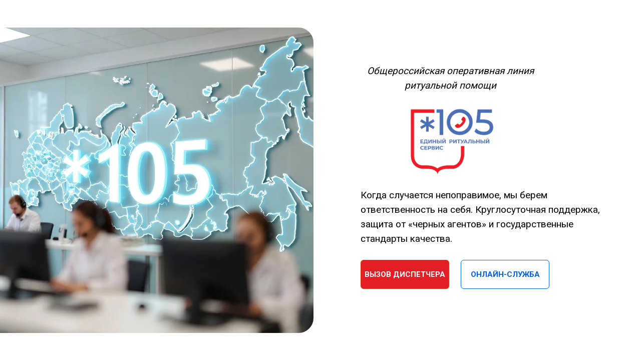

--- FILE ---
content_type: text/html; charset=UTF-8
request_url: https://105.xn--p1ai/?utm_source=melkiesmi
body_size: 15744
content:
<!DOCTYPE html> <html> <head> <meta charset="utf-8" /> <meta http-equiv="Content-Type" content="text/html; charset=utf-8" /> <meta name="viewport" content="width=device-width, initial-scale=1.0" /> <!--metatextblock--> <title>Служба *105 — Федеральная диспетчерская ритуальной помощи</title> <meta name="description" content="Единый координационный центр по вопросам похоронного дела. Организация похорон, кремация, транспортировка (Груз 200) по всей России. Защита от мошенничества, работа по стандартам ГОСТ. Круглосуточно." /> <meta property="og:url" content="http://105.xn--p1ai" /> <meta property="og:title" content="Служба *105 — Федеральная диспетчерская ритуальной помощи" /> <meta property="og:description" content="Единый координационный центр по вопросам похоронного дела. Организация похорон, кремация, транспортировка (Груз 200) по всей России. Защита от мошенничества, работа по стандартам ГОСТ. Круглосуточно." /> <meta property="og:type" content="website" /> <meta property="og:image" content="https://static.tildacdn.com/tild6632-3538-4230-b865-373831633233/_11.jpg" /> <link rel="canonical" href="http://105.xn--p1ai"> <!--/metatextblock--> <meta name="format-detection" content="telephone=no" /> <meta http-equiv="x-dns-prefetch-control" content="on"> <link rel="dns-prefetch" href="https://ws.tildacdn.com"> <link rel="dns-prefetch" href="https://static.tildacdn.com"> <link rel="shortcut icon" href="https://static.tildacdn.com/tild3363-6564-4830-a135-333239656464/photo_2026-01-10_22-.jpg" type="image/x-icon" /> <!-- Assets --> <script src="https://neo.tildacdn.com/js/tilda-fallback-1.0.min.js" async charset="utf-8"></script> <link rel="stylesheet" href="https://static.tildacdn.com/css/tilda-grid-3.0.min.css" type="text/css" media="all" onerror="this.loaderr='y';"/> <link rel="stylesheet" href="https://static.tildacdn.com/ws/project20280066/tilda-blocks-page109246906.min.css?t=1769162831" type="text/css" media="all" onerror="this.loaderr='y';" /> <link rel="preconnect" href="https://fonts.gstatic.com"> <link href="https://fonts.googleapis.com/css2?family=Roboto:wght@300;400;500;700&subset=latin,cyrillic" rel="stylesheet"> <link rel="stylesheet" href="https://static.tildacdn.com/css/tilda-cards-1.0.min.css" type="text/css" media="all" onerror="this.loaderr='y';" /> <script nomodule src="https://static.tildacdn.com/js/tilda-polyfill-1.0.min.js" charset="utf-8"></script> <script type="text/javascript">function t_onReady(func) {if(document.readyState!='loading') {func();} else {document.addEventListener('DOMContentLoaded',func);}}
function t_onFuncLoad(funcName,okFunc,time) {if(typeof window[funcName]==='function') {okFunc();} else {setTimeout(function() {t_onFuncLoad(funcName,okFunc,time);},(time||100));}}function t_throttle(fn,threshhold,scope) {return function() {fn.apply(scope||this,arguments);};}function t396_initialScale(t){var e=document.getElementById("rec"+t);if(e){var i=e.querySelector(".t396__artboard");if(i){window.tn_scale_initial_window_width||(window.tn_scale_initial_window_width=document.documentElement.clientWidth);var a=window.tn_scale_initial_window_width,r=[],n,l=i.getAttribute("data-artboard-screens");if(l){l=l.split(",");for(var o=0;o<l.length;o++)r[o]=parseInt(l[o],10)}else r=[320,480,640,960,1200];for(var o=0;o<r.length;o++){var d=r[o];a>=d&&(n=d)}var _="edit"===window.allrecords.getAttribute("data-tilda-mode"),c="center"===t396_getFieldValue(i,"valign",n,r),s="grid"===t396_getFieldValue(i,"upscale",n,r),w=t396_getFieldValue(i,"height_vh",n,r),g=t396_getFieldValue(i,"height",n,r),u=!!window.opr&&!!window.opr.addons||!!window.opera||-1!==navigator.userAgent.indexOf(" OPR/");if(!_&&c&&!s&&!w&&g&&!u){var h=parseFloat((a/n).toFixed(3)),f=[i,i.querySelector(".t396__carrier"),i.querySelector(".t396__filter")],v=Math.floor(parseInt(g,10)*h)+"px",p;i.style.setProperty("--initial-scale-height",v);for(var o=0;o<f.length;o++)f[o].style.setProperty("height","var(--initial-scale-height)");t396_scaleInitial__getElementsToScale(i).forEach((function(t){t.style.zoom=h}))}}}}function t396_scaleInitial__getElementsToScale(t){return t?Array.prototype.slice.call(t.children).filter((function(t){return t&&(t.classList.contains("t396__elem")||t.classList.contains("t396__group"))})):[]}function t396_getFieldValue(t,e,i,a){var r,n=a[a.length-1];if(!(r=i===n?t.getAttribute("data-artboard-"+e):t.getAttribute("data-artboard-"+e+"-res-"+i)))for(var l=0;l<a.length;l++){var o=a[l];if(!(o<=i)&&(r=o===n?t.getAttribute("data-artboard-"+e):t.getAttribute("data-artboard-"+e+"-res-"+o)))break}return r}window.TN_SCALE_INITIAL_VER="1.0",window.tn_scale_initial_window_width=null;</script> <script src="https://static.tildacdn.com/js/tilda-scripts-3.0.min.js" charset="utf-8" defer onerror="this.loaderr='y';"></script> <script src="https://static.tildacdn.com/ws/project20280066/tilda-blocks-page109246906.min.js?t=1769162831" charset="utf-8" async onerror="this.loaderr='y';"></script> <script src="https://static.tildacdn.com/js/tilda-lazyload-1.0.min.js" charset="utf-8" async onerror="this.loaderr='y';"></script> <script src="https://static.tildacdn.com/js/tilda-zero-1.1.min.js" charset="utf-8" async onerror="this.loaderr='y';"></script> <script src="https://static.tildacdn.com/js/tilda-cards-1.0.min.js" charset="utf-8" async onerror="this.loaderr='y';"></script> <script src="https://static.tildacdn.com/js/tilda-zero-scale-1.0.min.js" charset="utf-8" async onerror="this.loaderr='y';"></script> <script src="https://static.tildacdn.com/js/tilda-events-1.0.min.js" charset="utf-8" async onerror="this.loaderr='y';"></script> <script type="text/javascript">window.dataLayer=window.dataLayer||[];</script> <script type="text/javascript">(function() {if((/bot|google|yandex|baidu|bing|msn|duckduckbot|teoma|slurp|crawler|spider|robot|crawling|facebook/i.test(navigator.userAgent))===false&&typeof(sessionStorage)!='undefined'&&sessionStorage.getItem('visited')!=='y'&&document.visibilityState){var style=document.createElement('style');style.type='text/css';style.innerHTML='@media screen and (min-width: 980px) {.t-records {opacity: 0;}.t-records_animated {-webkit-transition: opacity ease-in-out .2s;-moz-transition: opacity ease-in-out .2s;-o-transition: opacity ease-in-out .2s;transition: opacity ease-in-out .2s;}.t-records.t-records_visible {opacity: 1;}}';document.getElementsByTagName('head')[0].appendChild(style);function t_setvisRecs(){var alr=document.querySelectorAll('.t-records');Array.prototype.forEach.call(alr,function(el) {el.classList.add("t-records_animated");});setTimeout(function() {Array.prototype.forEach.call(alr,function(el) {el.classList.add("t-records_visible");});sessionStorage.setItem("visited","y");},400);}
document.addEventListener('DOMContentLoaded',t_setvisRecs);}})();</script></head> <body class="t-body" style="margin:0;"> <!--allrecords--> <div id="allrecords" class="t-records" data-hook="blocks-collection-content-node" data-tilda-project-id="20280066" data-tilda-page-id="109246906" data-tilda-formskey="8879de577236ca94c133ab6d20280066" data-tilda-cookie="no" data-tilda-lazy="yes" data-tilda-root-zone="com" data-tilda-project-country="RU"> <div id="rec1792522161" class="r t-rec" style="background-color:#ffffff; " data-record-type="396" data-bg-color="#ffffff"> <!-- T396 --> <style>#rec1792522161 .t396__artboard {min-height:550px;height:100vh;background-color:#ffffff;}#rec1792522161 .t396__filter {min-height:550px;height:100vh;}#rec1792522161 .t396__carrier{min-height:550px;height:100vh;background-position:center center;background-attachment:scroll;background-size:cover;background-repeat:no-repeat;}@media screen and (max-width:1199px) {#rec1792522161 .t396__artboard,#rec1792522161 .t396__filter,#rec1792522161 .t396__carrier {}#rec1792522161 .t396__filter {}#rec1792522161 .t396__carrier {background-attachment:scroll;}}@media screen and (max-width:959px) {#rec1792522161 .t396__artboard,#rec1792522161 .t396__filter,#rec1792522161 .t396__carrier {min-height:880px;}#rec1792522161 .t396__filter {}#rec1792522161 .t396__carrier {background-attachment:scroll;}}@media screen and (max-width:639px) {#rec1792522161 .t396__artboard,#rec1792522161 .t396__filter,#rec1792522161 .t396__carrier {min-height:740px;}#rec1792522161 .t396__filter {}#rec1792522161 .t396__carrier {background-attachment:scroll;}}@media screen and (max-width:479px) {#rec1792522161 .t396__artboard,#rec1792522161 .t396__filter,#rec1792522161 .t396__carrier {min-height:840px;}#rec1792522161 .t396__filter {}#rec1792522161 .t396__carrier {background-attachment:scroll;}}#rec1792522161 .tn-elem[data-elem-id="1768068524251"]{z-index:3;top:calc(50vh - 275px + -50px);;left:calc(50% - 600px + -253px);;width:859px;height:650px;}#rec1792522161 .tn-elem[data-elem-id="1768068524251"] .tn-atom{border-radius:50px 50px 50px 50px;background-color:#ffffff;background-position:center center;background-size:cover;background-repeat:no-repeat;--t396-borderwidth:20px;--t396-borderstyle:solid;--t396-borderstyle-existed:1;--t396-bordercolor:#ffffff;border-width:var(--t396-borderwidth,0);border-style:var(--t396-borderstyle,solid);border-color:var(--t396-bordercolor,transparent);transition:background-color var(--t396-speedhover,0s) ease-in-out,color var(--t396-speedhover,0s) ease-in-out,border-color var(--t396-speedhover,0s) ease-in-out,box-shadow var(--t396-shadowshoverspeed,0.2s) ease-in-out;}@media screen and (max-width:1199px){#rec1792522161 .tn-elem[data-elem-id="1768068524251"]{display:table;top:-50px;;left:calc(50% - 480px + -400px);;}}@media screen and (max-width:959px){#rec1792522161 .tn-elem[data-elem-id="1768068524251"]{display:table;top:0px;;left:calc(50% - 320px + 0px);;width:640px;height:362px;}}@media screen and (max-width:639px){#rec1792522161 .tn-elem[data-elem-id="1768068524251"]{display:table;width:480px;height:283px;}}@media screen and (max-width:479px){#rec1792522161 .tn-elem[data-elem-id="1768068524251"]{display:table;width:320px;height:352px;}}#rec1792522161 .tn-elem[data-elem-id="1622986953067"]{color:#000000;z-index:3;top:calc(50vh - 275px + 244px);;left:calc(50% - 600px + 680px);;width:482px;height:208px;}#rec1792522161 .tn-elem[data-elem-id="1622986953067"] .tn-atom{vertical-align:middle;color:#000000;font-size:19px;font-family:'Roboto',Arial,sans-serif;line-height:1.55;font-weight:400;background-position:center center;border-width:var(--t396-borderwidth,0);border-style:var(--t396-borderstyle,solid);border-color:var(--t396-bordercolor,transparent);transition:background-color var(--t396-speedhover,0s) ease-in-out,color var(--t396-speedhover,0s) ease-in-out,border-color var(--t396-speedhover,0s) ease-in-out,box-shadow var(--t396-shadowshoverspeed,0.2s) ease-in-out;--t396-shadow-text-opacity:100%;text-shadow:var(--t396-shadow-text-x,0px) var(--t396-shadow-text-y,0px) var(--t396-shadow-text-blur,0px) rgba(var(--t396-shadow-text-color),var(--t396-shadow-text-opacity,100%));}@media screen and (max-width:1199px){#rec1792522161 .tn-elem[data-elem-id="1622986953067"]{display:table;top:223px;;left:calc(50% - 480px + 506px);;width:491px;height:225px;}#rec1792522161 .tn-elem[data-elem-id="1622986953067"] .tn-atom{vertical-align:middle;white-space:normal;font-size:20px;background-size:cover;}}@media screen and (max-width:959px){#rec1792522161 .tn-elem[data-elem-id="1622986953067"]{display:table;top:551px;;left:calc(50% - 320px + 59px);;width:522px;height:auto;text-align:center;}}@media screen and (max-width:639px){#rec1792522161 .tn-elem[data-elem-id="1622986953067"]{display:table;top:452px;;left:calc(50% - 240px + 40px);;width:401px;height:173px;}#rec1792522161 .tn-elem[data-elem-id="1622986953067"] .tn-atom{vertical-align:middle;white-space:normal;font-size:18px;background-size:cover;}}@media screen and (max-width:479px){#rec1792522161 .tn-elem[data-elem-id="1622986953067"]{display:table;top:512px;;left:calc(50% - 160px + 10px);;width:300px;height:auto;}#rec1792522161 .tn-elem[data-elem-id="1622986953067"] .tn-atom{font-size:15px;background-size:cover;}}#rec1792522161 .tn-elem[data-elem-id="1768069330675"]{color:#000000;text-align:center;z-index:3;top:calc(50vh - 275px + 42px);;left:calc(50% - 600px + 672px);;width:375px;height:58px;}#rec1792522161 .tn-elem[data-elem-id="1768069330675"] .tn-atom{vertical-align:middle;color:#000000;font-size:19px;font-family:'Roboto',Arial,sans-serif;line-height:1.55;font-weight:400;background-position:center center;border-width:var(--t396-borderwidth,0);border-style:var(--t396-borderstyle,solid);border-color:var(--t396-bordercolor,transparent);transition:background-color var(--t396-speedhover,0s) ease-in-out,color var(--t396-speedhover,0s) ease-in-out,border-color var(--t396-speedhover,0s) ease-in-out,box-shadow var(--t396-shadowshoverspeed,0.2s) ease-in-out;--t396-shadow-text-opacity:100%;text-shadow:var(--t396-shadow-text-x,0px) var(--t396-shadow-text-y,0px) var(--t396-shadow-text-blur,0px) rgba(var(--t396-shadow-text-color),var(--t396-shadow-text-opacity,100%));}@media screen and (max-width:1199px){#rec1792522161 .tn-elem[data-elem-id="1768069330675"]{display:table;top:49px;;left:calc(50% - 480px + 506px);;width:367px;height:auto;text-align:center;}}@media screen and (max-width:959px){#rec1792522161 .tn-elem[data-elem-id="1768069330675"]{display:table;top:366px;;left:calc(50% - 320px + 167px);;width:306px;height:auto;text-align:center;}}@media screen and (max-width:639px){#rec1792522161 .tn-elem[data-elem-id="1768069330675"]{display:table;top:273px;;left:calc(50% - 240px + 73px);;width:335px;height:auto;text-align:center;}}@media screen and (max-width:479px){#rec1792522161 .tn-elem[data-elem-id="1768069330675"]{display:table;top:346px;;left:calc(50% - 160px + 28px);;width:264px;height:auto;text-align:center;}#rec1792522161 .tn-elem[data-elem-id="1768069330675"] .tn-atom{font-size:15px;background-size:cover;}}#rec1792522161 .tn-elem[data-elem-id="1768071047035"]{color:#ffffff;text-align:center;z-index:3;top:calc(50vh - 275px + 434px);;left:calc(50% - 600px + 680px);;width:177px;height:auto;}#rec1792522161 .tn-elem[data-elem-id="1768071047035"] .tn-atom{white-space:nowrap;color:#ffffff;font-size:15px;font-family:'Roboto',Arial,sans-serif;line-height:1.1;font-weight:700;text-transform:uppercase;border-radius:6px 6px 6px 6px;background-position:center center;--t396-borderwidth:1px;--t396-bordercolor:#ce3d1d;--t396-speedhover:0.2s;--t396-shadowshoverspeed:0.2s;transition:background-color var(--t396-speedhover,0s) ease-in-out,color var(--t396-speedhover,0s) ease-in-out,border-color var(--t396-speedhover,0s) ease-in-out,box-shadow var(--t396-shadowshoverspeed,0.2s) ease-in-out;--t396-bgcolor-color:#e31e24;--t396-bgcolor-image:none;background-color:var(--t396-bgcolor-color,transparent);-webkit-box-pack:center;-ms-flex-pack:center;justify-content:center;padding:0;border-width:var(--t396-borderwidth,0);border-style:var(--t396-borderstyle,solid);border-color:var(--t396-bordercolor,transparent);}#rec1792522161 .tn-elem[data-elem-id="1768071047035"] .tn-atom::after{display:none;}#rec1792522161 .tn-elem[data-elem-id="1768071047035"] .tn-atom .tn-atom__button-content{column-gap:10px;padding:20px 0 20px 0;}#rec1792522161 .tn-elem[data-elem-id="1768071047035"] .tn-atom .tn-atom__button-text{overflow:hidden;transition:color var(--t396-speedhover,0s) ease-in-out;color:#ffffff;}#rec1792522161 .tn-elem[data-elem-id="1768071047035"] .tn-atom .tn-atom__button-border::before{display:none;}#rec1792522161 .tn-elem[data-elem-id="1768071047035"] .tn-atom .tn-atom__button-border::after{display:none;}@media (hover),(min-width:0\0){#rec1792522161 .tn-elem[data-elem-id="1768071047035"] .tn-atom:hover::after{opacity:0;}#rec1792522161 .tn-elem[data-elem-id="1768071047035"] .tn-atom:hover{animation-name:none;}}@media (hover),(min-width:0\0){#rec1792522161 .tn-elem[data-elem-id="1768071047035"] .tn-atom:hover{border-style:var(--t396-borderstyle,solid);border-color:var(--t396-bordercolor-hover,var(--t396-bordercolor,transparent));}}@media screen and (max-width:1199px){#rec1792522161 .tn-elem[data-elem-id="1768071047035"]{display:block;top:422px;;left:calc(50% - 480px + 506px);;width:177px;height:auto;}#rec1792522161 .tn-elem[data-elem-id="1768071047035"] .tn-atom{white-space:nowrap;background-size:cover;background-color:var(--t396-bgcolor-color,transparent);padding:0;border-width:var(--t396-borderwidth,0);border-style:var(--t396-borderstyle,solid);border-color:var(--t396-bordercolor,transparent);}#rec1792522161 .tn-elem[data-elem-id="1768071047035"] .tn-atom::after{display:none;}#rec1792522161 .tn-elem[data-elem-id="1768071047035"] .tn-atom .tn-atom__button-text{overflow:hidden;}#rec1792522161 .tn-elem[data-elem-id="1768071047035"] .tn-atom .tn-atom__button-border::before{display:none;}#rec1792522161 .tn-elem[data-elem-id="1768071047035"] .tn-atom .tn-atom__button-border::after{display:none;}@media (hover),(min-width:0\0){#rec1792522161 .tn-elem[data-elem-id="1768071047035"] .tn-atom:hover::after{opacity:0;}#rec1792522161 .tn-elem[data-elem-id="1768071047035"] .tn-atom:hover{animation-name:none;}}@media (hover),(min-width:0\0){#rec1792522161 .tn-elem[data-elem-id="1768071047035"] .tn-atom:hover{border-style:var(--t396-borderstyle,solid);border-color:var(--t396-bordercolor-hover,var(--t396-bordercolor,transparent));}}}@media screen and (max-width:959px){#rec1792522161 .tn-elem[data-elem-id="1768071047035"]{display:block;top:761px;;left:calc(50% - 320px + 131px);;height:auto;}#rec1792522161 .tn-elem[data-elem-id="1768071047035"] .tn-atom{background-color:var(--t396-bgcolor-color,transparent);padding:0;border-width:var(--t396-borderwidth,0);border-style:var(--t396-borderstyle,solid);border-color:var(--t396-bordercolor,transparent);}#rec1792522161 .tn-elem[data-elem-id="1768071047035"] .tn-atom::after{display:none;}#rec1792522161 .tn-elem[data-elem-id="1768071047035"] .tn-atom .tn-atom__button-border::before{display:none;}#rec1792522161 .tn-elem[data-elem-id="1768071047035"] .tn-atom .tn-atom__button-border::after{display:none;}@media (hover),(min-width:0\0){#rec1792522161 .tn-elem[data-elem-id="1768071047035"] .tn-atom:hover::after{opacity:0;}#rec1792522161 .tn-elem[data-elem-id="1768071047035"] .tn-atom:hover{animation-name:none;}}@media (hover),(min-width:0\0){#rec1792522161 .tn-elem[data-elem-id="1768071047035"] .tn-atom:hover{border-style:var(--t396-borderstyle,solid);border-color:var(--t396-bordercolor-hover,var(--t396-bordercolor,transparent));}}}@media screen and (max-width:639px){#rec1792522161 .tn-elem[data-elem-id="1768071047035"]{display:block;top:634px;;left:calc(50% - 240px + 51px);;width:177px;height:auto;}#rec1792522161 .tn-elem[data-elem-id="1768071047035"] .tn-atom{white-space:nowrap;background-size:cover;background-color:var(--t396-bgcolor-color,transparent);padding:0;border-width:var(--t396-borderwidth,0);border-style:var(--t396-borderstyle,solid);border-color:var(--t396-bordercolor,transparent);}#rec1792522161 .tn-elem[data-elem-id="1768071047035"] .tn-atom::after{display:none;}#rec1792522161 .tn-elem[data-elem-id="1768071047035"] .tn-atom .tn-atom__button-text{overflow:hidden;}#rec1792522161 .tn-elem[data-elem-id="1768071047035"] .tn-atom .tn-atom__button-border::before{display:none;}#rec1792522161 .tn-elem[data-elem-id="1768071047035"] .tn-atom .tn-atom__button-border::after{display:none;}@media (hover),(min-width:0\0){#rec1792522161 .tn-elem[data-elem-id="1768071047035"] .tn-atom:hover::after{opacity:0;}#rec1792522161 .tn-elem[data-elem-id="1768071047035"] .tn-atom:hover{animation-name:none;}}@media (hover),(min-width:0\0){#rec1792522161 .tn-elem[data-elem-id="1768071047035"] .tn-atom:hover{border-style:var(--t396-borderstyle,solid);border-color:var(--t396-bordercolor-hover,var(--t396-bordercolor,transparent));}}}@media screen and (max-width:479px){#rec1792522161 .tn-elem[data-elem-id="1768071047035"]{display:block;top:667px;;left:calc(50% - 160px + 72px);;height:auto;}#rec1792522161 .tn-elem[data-elem-id="1768071047035"] .tn-atom{background-color:var(--t396-bgcolor-color,transparent);padding:0;border-width:var(--t396-borderwidth,0);border-style:var(--t396-borderstyle,solid);border-color:var(--t396-bordercolor,transparent);}#rec1792522161 .tn-elem[data-elem-id="1768071047035"] .tn-atom::after{display:none;}#rec1792522161 .tn-elem[data-elem-id="1768071047035"] .tn-atom .tn-atom__button-border::before{display:none;}#rec1792522161 .tn-elem[data-elem-id="1768071047035"] .tn-atom .tn-atom__button-border::after{display:none;}@media (hover),(min-width:0\0){#rec1792522161 .tn-elem[data-elem-id="1768071047035"] .tn-atom:hover::after{opacity:0;}#rec1792522161 .tn-elem[data-elem-id="1768071047035"] .tn-atom:hover{animation-name:none;}}@media (hover),(min-width:0\0){#rec1792522161 .tn-elem[data-elem-id="1768071047035"] .tn-atom:hover{border-style:var(--t396-borderstyle,solid);border-color:var(--t396-bordercolor-hover,var(--t396-bordercolor,transparent));}}}#rec1792522161 .tn-elem[data-elem-id="1768071775191000002"]{color:#0260e8;text-align:center;z-index:3;top:calc(50vh - 275px + 434px);;left:calc(50% - 600px + 880px);;width:177px;height:auto;}#rec1792522161 .tn-elem[data-elem-id="1768071775191000002"] .tn-atom{white-space:nowrap;color:#0260e8;font-size:15px;font-family:'Roboto',Arial,sans-serif;line-height:1.1;font-weight:700;text-transform:uppercase;border-radius:6px 6px 6px 6px;background-position:center center;--t396-borderwidth:1px;--t396-bordercolor:#0260e8;--t396-speedhover:0.2s;--t396-shadowshoverspeed:0.2s;transition:background-color var(--t396-speedhover,0s) ease-in-out,color var(--t396-speedhover,0s) ease-in-out,border-color var(--t396-speedhover,0s) ease-in-out,box-shadow var(--t396-shadowshoverspeed,0.2s) ease-in-out;--t396-bgcolor-color:#ffffff;--t396-bgcolor-image:none;--t396-bgcolor-hover-color:#0260e8;--t396-bgcolor-hover-image:none;--t396-bordercolor-hover:#ffffff;background-color:var(--t396-bgcolor-color,transparent);-webkit-box-pack:center;-ms-flex-pack:center;justify-content:center;padding:0;border-width:var(--t396-borderwidth,0);border-style:var(--t396-borderstyle,solid);border-color:var(--t396-bordercolor,transparent);}#rec1792522161 .tn-elem[data-elem-id="1768071775191000002"] .tn-atom::after{display:none;}#rec1792522161 .tn-elem[data-elem-id="1768071775191000002"] .tn-atom .tn-atom__button-content{column-gap:10px;padding:20px 0 20px 0;}#rec1792522161 .tn-elem[data-elem-id="1768071775191000002"] .tn-atom .tn-atom__button-text{overflow:hidden;transition:color var(--t396-speedhover,0s) ease-in-out;color:#0260e8;}#rec1792522161 .tn-elem[data-elem-id="1768071775191000002"] .tn-atom .tn-atom__button-border::before{display:none;}#rec1792522161 .tn-elem[data-elem-id="1768071775191000002"] .tn-atom .tn-atom__button-border::after{display:none;}@media (hover),(min-width:0\0){#rec1792522161 .tn-elem[data-elem-id="1768071775191000002"] .tn-atom:hover::after{opacity:0;}#rec1792522161 .tn-elem[data-elem-id="1768071775191000002"] .tn-atom:hover{animation-name:none;background-color:var(--t396-bgcolor-hover-color,var(--t396-bgcolor-color,transparent));}}@media (hover),(min-width:0\0){#rec1792522161 .tn-elem[data-elem-id="1768071775191000002"] .tn-atom:hover{border-style:var(--t396-borderstyle,solid);border-color:var(--t396-bordercolor-hover,var(--t396-bordercolor,transparent));}}@media (hover),(min-width:0\0){#rec1792522161 .tn-elem[data-elem-id="1768071775191000002"] .tn-atom:hover{color:#ffffff;}#rec1792522161 .tn-elem[data-elem-id="1768071775191000002"] .tn-atom:hover .tn-atom__button-text{color:#ffffff;}}@media screen and (max-width:1199px){#rec1792522161 .tn-elem[data-elem-id="1768071775191000002"]{display:block;top:422px;;left:calc(50% - 480px + 706px);;width:177px;height:auto;}#rec1792522161 .tn-elem[data-elem-id="1768071775191000002"] .tn-atom{white-space:nowrap;background-size:cover;background-color:var(--t396-bgcolor-color,transparent);padding:0;border-width:var(--t396-borderwidth,0);border-style:var(--t396-borderstyle,solid);border-color:var(--t396-bordercolor,transparent);}#rec1792522161 .tn-elem[data-elem-id="1768071775191000002"] .tn-atom::after{display:none;}#rec1792522161 .tn-elem[data-elem-id="1768071775191000002"] .tn-atom .tn-atom__button-text{overflow:hidden;}#rec1792522161 .tn-elem[data-elem-id="1768071775191000002"] .tn-atom .tn-atom__button-border::before{display:none;}#rec1792522161 .tn-elem[data-elem-id="1768071775191000002"] .tn-atom .tn-atom__button-border::after{display:none;}@media (hover),(min-width:0\0){#rec1792522161 .tn-elem[data-elem-id="1768071775191000002"] .tn-atom:hover::after{opacity:0;}#rec1792522161 .tn-elem[data-elem-id="1768071775191000002"] .tn-atom:hover{animation-name:none;background-color:var(--t396-bgcolor-hover-color,var(--t396-bgcolor-color,transparent));}}@media (hover),(min-width:0\0){#rec1792522161 .tn-elem[data-elem-id="1768071775191000002"] .tn-atom:hover{border-style:var(--t396-borderstyle,solid);border-color:var(--t396-bordercolor-hover,var(--t396-bordercolor,transparent));}}}@media screen and (max-width:959px){#rec1792522161 .tn-elem[data-elem-id="1768071775191000002"]{display:block;top:761px;;left:calc(50% - 320px + 331px);;height:auto;}#rec1792522161 .tn-elem[data-elem-id="1768071775191000002"] .tn-atom{background-color:var(--t396-bgcolor-color,transparent);padding:0;border-width:var(--t396-borderwidth,0);border-style:var(--t396-borderstyle,solid);border-color:var(--t396-bordercolor,transparent);}#rec1792522161 .tn-elem[data-elem-id="1768071775191000002"] .tn-atom::after{display:none;}#rec1792522161 .tn-elem[data-elem-id="1768071775191000002"] .tn-atom .tn-atom__button-border::before{display:none;}#rec1792522161 .tn-elem[data-elem-id="1768071775191000002"] .tn-atom .tn-atom__button-border::after{display:none;}@media (hover),(min-width:0\0){#rec1792522161 .tn-elem[data-elem-id="1768071775191000002"] .tn-atom:hover::after{opacity:0;}#rec1792522161 .tn-elem[data-elem-id="1768071775191000002"] .tn-atom:hover{animation-name:none;background-color:var(--t396-bgcolor-hover-color,var(--t396-bgcolor-color,transparent));}}@media (hover),(min-width:0\0){#rec1792522161 .tn-elem[data-elem-id="1768071775191000002"] .tn-atom:hover{border-style:var(--t396-borderstyle,solid);border-color:var(--t396-bordercolor-hover,var(--t396-bordercolor,transparent));}}}@media screen and (max-width:639px){#rec1792522161 .tn-elem[data-elem-id="1768071775191000002"]{display:block;top:632px;;left:calc(50% - 240px + 251px);;height:auto;}#rec1792522161 .tn-elem[data-elem-id="1768071775191000002"] .tn-atom{background-color:var(--t396-bgcolor-color,transparent);padding:0;border-width:var(--t396-borderwidth,0);border-style:var(--t396-borderstyle,solid);border-color:var(--t396-bordercolor,transparent);}#rec1792522161 .tn-elem[data-elem-id="1768071775191000002"] .tn-atom::after{display:none;}#rec1792522161 .tn-elem[data-elem-id="1768071775191000002"] .tn-atom .tn-atom__button-border::before{display:none;}#rec1792522161 .tn-elem[data-elem-id="1768071775191000002"] .tn-atom .tn-atom__button-border::after{display:none;}@media (hover),(min-width:0\0){#rec1792522161 .tn-elem[data-elem-id="1768071775191000002"] .tn-atom:hover::after{opacity:0;}#rec1792522161 .tn-elem[data-elem-id="1768071775191000002"] .tn-atom:hover{animation-name:none;background-color:var(--t396-bgcolor-hover-color,var(--t396-bgcolor-color,transparent));}}@media (hover),(min-width:0\0){#rec1792522161 .tn-elem[data-elem-id="1768071775191000002"] .tn-atom:hover{border-style:var(--t396-borderstyle,solid);border-color:var(--t396-bordercolor-hover,var(--t396-bordercolor,transparent));}}}@media screen and (max-width:479px){#rec1792522161 .tn-elem[data-elem-id="1768071775191000002"]{display:block;top:747px;;left:calc(50% - 160px + 72px);;height:auto;}#rec1792522161 .tn-elem[data-elem-id="1768071775191000002"] .tn-atom{background-color:var(--t396-bgcolor-color,transparent);padding:0;border-width:var(--t396-borderwidth,0);border-style:var(--t396-borderstyle,solid);border-color:var(--t396-bordercolor,transparent);}#rec1792522161 .tn-elem[data-elem-id="1768071775191000002"] .tn-atom::after{display:none;}#rec1792522161 .tn-elem[data-elem-id="1768071775191000002"] .tn-atom .tn-atom__button-border::before{display:none;}#rec1792522161 .tn-elem[data-elem-id="1768071775191000002"] .tn-atom .tn-atom__button-border::after{display:none;}@media (hover),(min-width:0\0){#rec1792522161 .tn-elem[data-elem-id="1768071775191000002"] .tn-atom:hover::after{opacity:0;}#rec1792522161 .tn-elem[data-elem-id="1768071775191000002"] .tn-atom:hover{animation-name:none;background-color:var(--t396-bgcolor-hover-color,var(--t396-bgcolor-color,transparent));}}@media (hover),(min-width:0\0){#rec1792522161 .tn-elem[data-elem-id="1768071775191000002"] .tn-atom:hover{border-style:var(--t396-borderstyle,solid);border-color:var(--t396-bordercolor-hover,var(--t396-bordercolor,transparent));}}}#rec1792522161 .tn-elem[data-elem-id="1768496841106"]{z-index:3;top:calc(50vh - 275px + 74px);;left:calc(50% - 600px + 739px);;width:248px;height:auto;}#rec1792522161 .tn-elem[data-elem-id="1768496841106"] .tn-atom{border-radius:0px 0px 0px 0px;background-position:center center;border-width:var(--t396-borderwidth,0);border-style:var(--t396-borderstyle,solid);border-color:var(--t396-bordercolor,transparent);transition:background-color var(--t396-speedhover,0s) ease-in-out,color var(--t396-speedhover,0s) ease-in-out,border-color var(--t396-speedhover,0s) ease-in-out,box-shadow var(--t396-shadowshoverspeed,0.2s) ease-in-out;}#rec1792522161 .tn-elem[data-elem-id="1768496841106"] .tn-atom__img{border-radius:0px 0px 0px 0px;object-position:center center;}@media screen and (max-width:1199px){#rec1792522161 .tn-elem[data-elem-id="1768496841106"]{display:table;top:101px;;left:calc(50% - 480px + 592px);;width:196px;height:auto;}}@media screen and (max-width:959px){#rec1792522161 .tn-elem[data-elem-id="1768496841106"]{display:table;top:435px;;left:calc(50% - 320px + 222px);;height:auto;}}@media screen and (max-width:639px){#rec1792522161 .tn-elem[data-elem-id="1768496841106"]{display:table;top:329px;;left:calc(50% - 240px + 144px);;width:192px;height:auto;}}@media screen and (max-width:479px){#rec1792522161 .tn-elem[data-elem-id="1768496841106"]{display:table;top:386px;;left:calc(50% - 160px + 64px);;height:auto;}}</style> <div class='t396'> <div class="t396__artboard" data-artboard-recid="1792522161" data-artboard-screens="320,480,640,960,1200" data-artboard-height="550" data-artboard-valign="center" data-artboard-height_vh="100" data-artboard-upscale="grid" data-artboard-height-res-320="840" data-artboard-height-res-480="740" data-artboard-height-res-640="880"> <div class="t396__carrier" data-artboard-recid="1792522161"></div> <div class="t396__filter" data-artboard-recid="1792522161"></div> <div class='t396__elem tn-elem tn-elem__17925221611768068524251' data-elem-id='1768068524251' data-elem-type='shape' data-field-top-value="-50" data-field-left-value="-253" data-field-height-value="650" data-field-width-value="859" data-field-axisy-value="top" data-field-axisx-value="left" data-field-container-value="grid" data-field-topunits-value="px" data-field-leftunits-value="px" data-field-heightunits-value="px" data-field-widthunits-value="px" data-field-height-res-320-value="352" data-field-width-res-320-value="320" data-field-height-res-480-value="283" data-field-width-res-480-value="480" data-field-top-res-640-value="0" data-field-left-res-640-value="0" data-field-height-res-640-value="362" data-field-width-res-640-value="640" data-field-top-res-960-value="-50" data-field-left-res-960-value="-400"> <div class='tn-atom t-bgimg' data-original="https://static.tildacdn.com/tild3863-3532-4365-a264-353838646161/_11.jpg"
aria-label='' role="img"> </div> </div> <div class='t396__elem tn-elem tn-elem__17925221611622986953067' data-elem-id='1622986953067' data-elem-type='text' data-field-top-value="244" data-field-left-value="680" data-field-height-value="208" data-field-width-value="482" data-field-axisy-value="top" data-field-axisx-value="left" data-field-container-value="grid" data-field-topunits-value="px" data-field-leftunits-value="px" data-field-heightunits-value="px" data-field-widthunits-value="px" data-field-textfit-value="fixedsize" data-field-fontsize-value="19" data-field-top-res-320-value="512" data-field-left-res-320-value="10" data-field-width-res-320-value="300" data-field-fontsize-res-320-value="15" data-field-top-res-480-value="452" data-field-left-res-480-value="40" data-field-height-res-480-value="173" data-field-width-res-480-value="401" data-field-container-res-480-value="grid" data-field-textfit-res-480-value="fixedsize" data-field-fontsize-res-480-value="18" data-field-top-res-640-value="551" data-field-left-res-640-value="59" data-field-height-res-640-value="225" data-field-width-res-640-value="522" data-field-top-res-960-value="223" data-field-left-res-960-value="506" data-field-height-res-960-value="225" data-field-width-res-960-value="491" data-field-container-res-960-value="grid" data-field-textfit-res-960-value="fixedsize" data-field-fontsize-res-960-value="20"> <div class='tn-atom'field='tn_text_1622986953067'>Когда случается непоправимое, мы берем ответственность на себя. Круглосуточная поддержка, защита от «черных агентов» и государственные стандарты качества.</div> </div> <div class='t396__elem tn-elem tn-elem__17925221611768069330675' data-elem-id='1768069330675' data-elem-type='text' data-field-top-value="42" data-field-left-value="672" data-field-height-value="58" data-field-width-value="375" data-field-axisy-value="top" data-field-axisx-value="left" data-field-container-value="grid" data-field-topunits-value="px" data-field-leftunits-value="px" data-field-heightunits-value="px" data-field-widthunits-value="px" data-field-textfit-value="fixedsize" data-field-fontsize-value="19" data-field-top-res-320-value="346" data-field-left-res-320-value="28" data-field-width-res-320-value="264" data-field-fontsize-res-320-value="15" data-field-top-res-480-value="273" data-field-left-res-480-value="73" data-field-width-res-480-value="335" data-field-top-res-640-value="366" data-field-left-res-640-value="167" data-field-height-res-640-value="87" data-field-width-res-640-value="306" data-field-top-res-960-value="49" data-field-left-res-960-value="506" data-field-height-res-960-value="58" data-field-width-res-960-value="367"> <div class='tn-atom'field='tn_text_1768069330675'><em>Общероссийская оперативная линия </em><br><em>ритуальной помощи</em></div> </div> <div class='t396__elem tn-elem tn-elem__17925221611768071047035' data-elem-id='1768071047035' data-elem-type='button' data-field-top-value="434" data-field-left-value="680" data-field-height-value="59" data-field-width-value="177" data-field-axisy-value="top" data-field-axisx-value="left" data-field-container-value="grid" data-field-topunits-value="px" data-field-leftunits-value="px" data-field-heightunits-value="px" data-field-widthunits-value="px" data-field-textfit-value="singleline" data-field-widthmode-value="fixed" data-field-heightmode-value="fixed" data-field-fontsize-value="15" data-field-top-res-320-value="667" data-field-left-res-320-value="72" data-field-top-res-480-value="634" data-field-left-res-480-value="51" data-field-height-res-480-value="59" data-field-width-res-480-value="177" data-field-container-res-480-value="grid" data-field-heightunits-res-480-value="px" data-field-textfit-res-480-value="singleline" data-field-top-res-640-value="761" data-field-left-res-640-value="131" data-field-top-res-960-value="422" data-field-left-res-960-value="506" data-field-height-res-960-value="59" data-field-width-res-960-value="177" data-field-container-res-960-value="grid" data-field-heightunits-res-960-value="px" data-field-textfit-res-960-value="singleline"> <a class='tn-atom' href="tel:*105" target="_blank"> <div class='tn-atom__button-content'> <span class="tn-atom__button-text">Вызов диспетчера</span> </div> <span class="tn-atom__button-border"></span> </a> </div> <div class='t396__elem tn-elem tn-elem__17925221611768071775191000002' data-elem-id='1768071775191000002' data-elem-type='button' data-field-top-value="434" data-field-left-value="880" data-field-height-value="59" data-field-width-value="177" data-field-axisy-value="top" data-field-axisx-value="left" data-field-container-value="grid" data-field-topunits-value="px" data-field-leftunits-value="px" data-field-heightunits-value="px" data-field-widthunits-value="px" data-field-textfit-value="singleline" data-field-widthmode-value="fixed" data-field-heightmode-value="fixed" data-field-fontsize-value="15" data-field-top-res-320-value="747" data-field-left-res-320-value="72" data-field-top-res-480-value="632" data-field-left-res-480-value="251" data-field-top-res-640-value="761" data-field-left-res-640-value="331" data-field-top-res-960-value="422" data-field-left-res-960-value="706" data-field-height-res-960-value="59" data-field-width-res-960-value="177" data-field-container-res-960-value="grid" data-field-heightunits-res-960-value="px" data-field-textfit-res-960-value="singleline"> <a class='tn-atom' href="https://t.me/ru105bot?start=site" target="_blank"> <div class='tn-atom__button-content'> <span class="tn-atom__button-text">ОНЛАЙН-СЛУЖБА</span> </div> <span class="tn-atom__button-border"></span> </a> </div> <div class='t396__elem tn-elem tn-elem__17925221611768496841106' data-elem-id='1768496841106' data-elem-type='image' data-field-top-value="74" data-field-left-value="739" data-field-height-value="248" data-field-width-value="248" data-field-axisy-value="top" data-field-axisx-value="left" data-field-container-value="grid" data-field-topunits-value="px" data-field-leftunits-value="px" data-field-heightunits-value="px" data-field-widthunits-value="px" data-field-filewidth-value="1380" data-field-fileheight-value="1381" data-field-heightmode-value="hug" data-field-top-res-320-value="386" data-field-left-res-320-value="64" data-field-height-res-320-value="192" data-field-top-res-480-value="329" data-field-left-res-480-value="144" data-field-height-res-480-value="192" data-field-width-res-480-value="192" data-field-container-res-480-value="grid" data-field-top-res-640-value="435" data-field-left-res-640-value="222" data-field-height-res-640-value="196" data-field-top-res-960-value="101" data-field-left-res-960-value="592" data-field-height-res-960-value="196" data-field-width-res-960-value="196"> <div class='tn-atom'> <img class='tn-atom__img t-img' data-original='https://static.tildacdn.com/tild6635-3564-4763-a431-613362653839/imageedit_1_28674942.png'
src='https://thb.tildacdn.com/tild6635-3564-4763-a431-613362653839/-/resize/20x/imageedit_1_28674942.png'
alt='' imgfield='tn_img_1768496841106'
/> </div> </div> </div> </div> <script>t_onReady(function() {t_onFuncLoad('t396_init',function() {t396_init('1792522161');});});</script> <!-- /T396 --> </div> <div id="rec1772573201" class="r t-rec t-rec_pt_150 t-rec_pb_75" style="padding-top:150px;padding-bottom:75px; " data-record-type="576"> <!-- T576 --> <div class="t576"> <div class="t-section__container t-container t-container_flex"> <div class="t-col t-col_12 "> <div
class="t-section__title t-title t-title_xs t-align_center t-margin_auto"
field="btitle">
ПРОТОКОЛ ДЕЙСТВИЙ ПРИ НАСТУПЛЕНИИ СМЕРТИ
</div> <div
class="t-section__descr t-descr t-descr_xl t-align_center t-margin_auto"
field="bdescr">
В минуту утраты трудно сохранить хладнокровие. Мы составили пошаговый план, который поможет вам действовать правильно и не совершить ошибок в стрессовой ситуации.
</div> </div> </div> <style>.t-section__descr {max-width:560px;}#rec1772573201 .t-section__title {margin-bottom:40px;}#rec1772573201 .t-section__descr {margin-bottom:105px;}@media screen and (max-width:960px) {#rec1772573201 .t-section__title {margin-bottom:20px;}#rec1772573201 .t-section__descr {margin-bottom:45px;}}</style> <style> #rec1772573201 .t-section__title{font-family:'Roboto';}#rec1772573201 .t-section__descr{font-size:22px;font-family:'Roboto';}</style> <div class="t-container t576__container"> <div class="t576__item t-item" style="padding-bottom:10px;"> <div class="t-width t-width_9 t576__mainblock"> <div class="t576__col t-align_center"> <div class="t576__linewrapper"> <div class="t576__line" style="width: 2px;background-color:#e31e24;"></div> <div class="t576__circle" style="width: 50px; height: 50px; border-width: 2px; background: #e31e24;"> <div class="t576__number t-name t-name_xs" style="color: #ffffff;"></div> </div> </div> <div class="t576__block" style="padding: 0 59px;"> <img class="t576__img t-img"
src="https://static.tildacdn.com/tild3536-6363-4337-a231-666631336439/vector.svg"
imgfield="li_img__4178461018640"
alt=""> <div class="t576__title t-name t-name_lg" field="li_title__4178461018640">Вызов оперативных служб</div> <div class="t576__descr t-text t-text_xs" field="li_descr__4178461018640">Позвоните в Скорую помощь (<strong>103</strong>) для констатации факта смерти и в Полицию (<strong>102</strong>) для оформления протокола осмотра.<br />(Важно: Это обязательная процедура).</div> </div> </div> </div> </div> <div class="t576__item t-item" style="padding-bottom:10px;"> <div class="t-width t-width_9 t576__mainblock"> <div class="t576__col t-align_center"> <div class="t576__linewrapper"> <div class="t576__line" style="width: 2px;background-color:#e31e24;"></div> <div class="t576__circle" style="width: 50px; height: 50px; border-width: 2px; background: #e31e24;"> <div class="t576__number t-name t-name_xs" style="color: #ffffff;"></div> </div> </div> <div class="t576__block" style="padding: 0 59px;"> <img class="t576__img t-img"
src="https://static.tildacdn.com/tild6662-3562-4463-b362-646463353932/vector.svg"
imgfield="li_img__4178461018641"
alt=""> <div class="t576__title t-name t-name_lg" field="li_title__4178461018641"><a href="tel:*105" style="color: rgb(0, 0, 0);">Звонок в Службу </a><a href="tel:*105" style="color: rgb(206, 61, 29);">*105</a></div> <div class="t576__descr t-text t-text_xs" field="li_descr__4178461018641">Свяжитесь с единой диспетчерской. <br />Мы зарегистрируем случай, защитим ваши данные от перехвата и направим аккредитованного специалиста.<br /><br /></div> </div> </div> </div> </div> <div class="t576__item t-item" style="padding-bottom:10px;"> <div class="t-width t-width_9 t576__mainblock"> <div class="t576__col t-align_center"> <div class="t576__linewrapper"> <div class="t576__line" style="width: 2px;background-color:#e31e24;"></div> <div class="t576__circle" style="width: 50px; height: 50px; border-width: 2px; background: #e31e24;"> <div class="t576__number t-name t-name_xs" style="color: #ffffff;"></div> </div> </div> <div class="t576__block" style="padding: 0 59px;"> <img class="t576__img t-img"
src="https://static.tildacdn.com/tild6161-6562-4232-a139-363636613465/vector.svg"
imgfield="li_img__9178461018642"
alt=""> <div class="t576__title t-name t-name_lg" field="li_title__9178461018642">Режим «Тишины»</div> <div class="t576__descr t-text t-text_xs" field="li_descr__9178461018642">Не открывайте дверь агентам, которых вы не вызывали. Не передавайте паспорт умершего третьим лицам до прибытия сотрудника Службы *105.</div> </div> </div> </div> </div> </div> <div class="t-section__container t-container"> <div class="t-col t-col_12"> <div class="t-section__bottomwrapper t-clear t-align_center"> <a
class="t-btn t-btnflex t-btnflex_type_bbutton t-btnflex_md"
href="tel:*105"><span class="t-btnflex__text">ВЫЗОВ ДИСПЕТЧЕРА</span> <style>#rec1772573201 .t-btnflex.t-btnflex_type_bbutton {color:#ffffff;background-color:#0260e8;--border-width:0px;border-style:none !important;border-radius:30px;box-shadow:none !important;transition-duration:0.2s;transition-property:background-color,color,border-color,box-shadow,opacity,transform,gap;transition-timing-function:ease-in-out;}</style></a> </div> </div> </div> </div> <script type="text/javascript">t_onReady(function() {t_onFuncLoad('t576_init',function() {t576_init('1772573201');});});window.onload=function() {t_onFuncLoad('t576_init',function() {t576_init('1772573201');});};</script> <style></style> </div> <div id="rec1772615781" class="r t-rec t-rec_pt_30 t-rec_pb_75" style="padding-top:30px;padding-bottom:75px; " data-record-type="1008"> <!-- t1008 --> <div class="t1008"> <div class="t-section__container t-container t-container_flex"> <div class="t-col t-col_12 "> <div
class="t-section__title t-title t-title_xs t-align_center t-margin_auto"
field="btitle">
Личный кабинет заявителя в Telegram
</div> <div
class="t-section__descr t-descr t-descr_xl t-align_center t-margin_auto"
field="bdescr"> <a href="https://t.me/ru105bot?start=site" target="_blank" rel="noreferrer noopener" style="color: rgb(23, 113, 241);">ЭЛЕКТРОННАЯ СИСТЕМА ВЗАИМОДЕЙСТВИЯ</a><br />Мы разработали защищенный цифровой сервис, который позволяет оформить поручение без визита в офис и контролировать работу специалистов в режиме реального времени.
</div> </div> </div> <style>.t-section__descr {max-width:560px;}#rec1772615781 .t-section__title {margin-bottom:40px;}#rec1772615781 .t-section__descr {margin-bottom:105px;}@media screen and (max-width:960px) {#rec1772615781 .t-section__title {margin-bottom:20px;}#rec1772615781 .t-section__descr {margin-bottom:45px;}}</style> <div class="t1008__container t-container"> <div class="t-cell t1008__cell_25 t1008__cell-left"> <div class="t1008__item t-item"> <div class="t1008__iconwrapper_mobile t-cell t-valign_top"> <div
class="t1008__bgimg t-bgimg " data-original="https://static.tildacdn.com/tild3261-3861-4139-b734-663032656336/vector.svg"
bgimgfield="img"
itemscope
itemtype="http://schema.org/ImageObject"
style=" background-image: url('https://static.tildacdn.com/tild3261-3861-4139-b734-663032656336/vector.svg');"> <meta itemprop="image" content="https://static.tildacdn.com/tild3261-3861-4139-b734-663032656336/vector.svg"> </div> </div> <div class="t1008__textwrapper t-cell t-valign_top"> <div class="t1008__title t-name t-name_lg" field="li_title__4118460585020"><strong>Верификация сотрудника</strong></div> <div class="t1008__descr t-descr t-descr_xs" field="li_descr__4118460585020">Вы получите ФИО агента, назначенного на ваш адрес. Это гарантирует защиту от мошенников, выдающих себя за агентов службы.</div> </div> <div class="t1008__iconwrapper t-cell t-valign_top"> <div
class="t1008__bgimg t-bgimg "
bgimgfield="li_img__4118460585020" data-original="https://static.tildacdn.com/tild3261-3861-4139-b734-663032656336/vector.svg"
itemscope
itemtype="http://schema.org/ImageObject"
style=" background-image: url('https://static.tildacdn.com/tild3261-3861-4139-b734-663032656336/vector.svg');"> <meta itemprop="image" content="https://static.tildacdn.com/tild3261-3861-4139-b734-663032656336/vector.svg"> </div> </div> </div> <div class="t1008__item t-item"> <div class="t1008__iconwrapper_mobile t-cell t-valign_top"> <div
class="t1008__bgimg t-bgimg " data-original="https://static.tildacdn.com/tild6363-6136-4234-b133-346638616533/vector.svg"
bgimgfield="img"
itemscope
itemtype="http://schema.org/ImageObject"
style=" background-image: url('https://static.tildacdn.com/tild6363-6136-4234-b133-346638616533/vector.svg');"> <meta itemprop="image" content="https://static.tildacdn.com/tild6363-6136-4234-b133-346638616533/vector.svg"> </div> </div> <div class="t1008__textwrapper t-cell t-valign_top"> <div class="t1008__title t-name t-name_lg" field="li_title__4118460585021"><strong>Мгновенная регистрация</strong></div> <div class="t1008__descr t-descr t-descr_xs" field="li_descr__4118460585021">Нет необходимости ждать ответа оператора на линии. Ваше обращение сразу попадает к дежурному диспетчеру.</div> </div> <div class="t1008__iconwrapper t-cell t-valign_top"> <div
class="t1008__bgimg t-bgimg "
bgimgfield="li_img__4118460585021" data-original="https://static.tildacdn.com/tild6363-6136-4234-b133-346638616533/vector.svg"
itemscope
itemtype="http://schema.org/ImageObject"
style=" background-image: url('https://static.tildacdn.com/tild6363-6136-4234-b133-346638616533/vector.svg');"> <meta itemprop="image" content="https://static.tildacdn.com/tild6363-6136-4234-b133-346638616533/vector.svg"> </div> </div> </div> <div class="t1008__item t-item"> <div class="t1008__iconwrapper_mobile t-cell t-valign_top"> <div
class="t1008__bgimg t-bgimg " data-original="https://static.tildacdn.com/tild6232-3966-4431-a364-643935316436/vector.svg"
bgimgfield="img"
itemscope
itemtype="http://schema.org/ImageObject"
style=" background-image: url('https://static.tildacdn.com/tild6232-3966-4431-a364-643935316436/vector.svg');"> <meta itemprop="image" content="https://static.tildacdn.com/tild6232-3966-4431-a364-643935316436/vector.svg"> </div> </div> <div class="t1008__textwrapper t-cell t-valign_top"> <div class="t1008__title t-name t-name_lg" field="li_title__4118460585022"><strong>Контроль статуса</strong></div> <div class="t1008__descr t-descr t-descr_xs" field="li_descr__4118460585022">Отслеживайте этапы выполнения работ и сохраняйте историю переписки и документов в одном месте.</div> </div> <div class="t1008__iconwrapper t-cell t-valign_top"> <div
class="t1008__bgimg t-bgimg "
bgimgfield="li_img__4118460585022" data-original="https://static.tildacdn.com/tild6232-3966-4431-a364-643935316436/vector.svg"
itemscope
itemtype="http://schema.org/ImageObject"
style=" background-image: url('https://static.tildacdn.com/tild6232-3966-4431-a364-643935316436/vector.svg');"> <meta itemprop="image" content="https://static.tildacdn.com/tild6232-3966-4431-a364-643935316436/vector.svg"> </div> </div> </div> </div> <div class="t-cell t1008__cell_50"> <img
class="t1008__img t-img"
src="https://thb.tildacdn.com/tild3037-3832-4265-a432-356161393361/-/empty/photo_2026-01-10_22-.png" data-original="https://static.tildacdn.com/tild3037-3832-4265-a432-356161393361/photo_2026-01-10_22-.png"
imgfield="img7"> </div> <div class="t-cell t1008__cell_25 t1008__cell-right"> <div class="t1008__item t-item"> <div class="t-cell t-valign_top"> <div
class="t1008__bgimg t-bgimg " data-original="https://static.tildacdn.com/tild3763-3566-4364-b965-316639653965/vector.svg"
bgimgfield="li_img__4118460585023"
style=" background-image: url('https://static.tildacdn.com/tild3763-3566-4364-b965-316639653965/vector.svg');"
itemscope
itemtype="http://schema.org/ImageObject"> <meta itemprop="image" content="https://static.tildacdn.com/tild3763-3566-4364-b965-316639653965/vector.svg"> </div> </div> <div class="t1008__textwrapper t-cell t-valign_top"> <div class="t1008__title t-name t-name_lg" field="li_title__4118460585023">Фиксированные тарифы</div> <div class="t1008__descr t-descr t-descr_xs" field="li_descr__4118460585023">Стоимость услуг строго по утвержденному прейскуранту. Никаких скрытых доплат.</div> </div> </div> <div class="t1008__item t-item"> <div class="t-cell t-valign_top"> <div
class="t1008__bgimg t-bgimg " data-original="https://static.tildacdn.com/tild3138-3030-4365-a435-623234653530/vector.svg"
bgimgfield="li_img__4118460585024"
style=" background-image: url('https://static.tildacdn.com/tild3138-3030-4365-a435-623234653530/vector.svg');"
itemscope
itemtype="http://schema.org/ImageObject"> <meta itemprop="image" content="https://static.tildacdn.com/tild3138-3030-4365-a435-623234653530/vector.svg"> </div> </div> <div class="t1008__textwrapper t-cell t-valign_top"> <div class="t1008__title t-name t-name_lg" field="li_title__4118460585024">Обмен документами</div> <div class="t1008__descr t-descr t-descr_xs" field="li_descr__4118460585024">Загружайте фото документов и получайте образцы заявлений прямо в чат. Безопасный канал передачи данных.</div> </div> </div> <div class="t1008__item t-item"> <div class="t-cell t-valign_top"> <div
class="t1008__bgimg t-bgimg " data-original="https://static.tildacdn.com/tild6433-3437-4365-a434-383431656566/vector.svg"
bgimgfield="li_img__4118460585025"
style=" background-image: url('https://static.tildacdn.com/tild6433-3437-4365-a434-383431656566/vector.svg');"
itemscope
itemtype="http://schema.org/ImageObject"> <meta itemprop="image" content="https://static.tildacdn.com/tild6433-3437-4365-a434-383431656566/vector.svg"> </div> </div> <div class="t1008__textwrapper t-cell t-valign_top"> <div class="t1008__title t-name t-name_lg" field="li_title__4118460585025">Правовая база</div> <div class="t1008__descr t-descr t-descr_xs" field="li_descr__4118460585025">Доступ к информации о государственных гарантиях. Узнайте о праве на социальное (безвозмездное) погребение и перечне необходимых документов согласно законодательству РФ.</div> </div> </div> </div> </div> <div class="t-section__container t-container"> <div class="t-col t-col_12"> <div class="t-section__bottomwrapper t-clear t-align_center"> <a
class="t-btn t-btnflex t-btnflex_type_bbutton t-btnflex_md"
href="https://t.me/ru105bot?start=site"
target="_blank"><span class="t-btnflex__text">ОТКРЫТЬ ОНЛАЙН-СЛУЖБУ</span> <style>#rec1772615781 .t-btnflex.t-btnflex_type_bbutton {color:#ffffff;background-color:#0260e8;--border-width:0px;border-style:none !important;border-radius:30px;box-shadow:none !important;transition-duration:0.2s;transition-property:background-color,color,border-color,box-shadow,opacity,transform,gap;transition-timing-function:ease-in-out;}</style></a> </div> </div> </div> </div> </div> <div id="rec1772670291" class="r t-rec t-rec_pt_120 t-rec_pb_135" style="padding-top:120px;padding-bottom:135px;background-color:#efefef; " data-animationappear="off" data-record-type="650" data-bg-color="#efefef"> <!-- T650 --> <div class="t650"> <div class="t-section__container t-container t-container_flex"> <div class="t-col t-col_12 "> <div
class="t-section__title t-title t-title_xs t-align_center t-margin_auto"
field="btitle">
РЕЕСТР ВИДОВ РИТУАЛЬНОЙ ПОМОЩИ
</div> <div
class="t-section__descr t-descr t-descr_xl t-align_center t-margin_auto"
field="bdescr">
Выберите направление для получения детальной информации и оформления заявки через единую диспетчерскую службу.
</div> </div> </div> <style>.t-section__descr {max-width:560px;}#rec1772670291 .t-section__title {margin-bottom:40px;}#rec1772670291 .t-section__descr {margin-bottom:90px;}@media screen and (max-width:960px) {#rec1772670291 .t-section__title {margin-bottom:20px;}#rec1772670291 .t-section__descr {margin-bottom:75px;}}</style> <div class="t650__container t-card__container t-container" data-columns-in-row="4" style=""> <div class="t-card__col t-col t-col_3 t-align_left"> <div class="t650__inner-col" style="background-color:#ffffff;"> <div class="t650__text"> <style> #rec1772670291 .t-card__descr{font-size:16px;}</style> <div class="t-card__title t-name t-name_lg t650__bottommargin" field="li_title__5731161772310"> <a
href="https://t.me/ru105bot?start=site"
class="t-card__link"
id="cardtitle1_1772670291"
target="_blank" aria-labelledby="cardtitle1_1772670291 cardbtn1_1772670291"> <strong>🧍 Вызов специалиста</strong> </a> </div> <div class="t-card__descr t-text t-text_sm" field="li_descr__5731161772310">
Оперативный выезд аккредитованного сотрудника для защиты от мошенников и оформления первичных документов на дому.
</div> </div> <div class="t650__btn-container"> <div class="t-card__btntext-wrapper"> <div
class="t-btntext t-btntext_type_button t-btntext_xs t-card__btn-text"
type="button"
id="cardbtn1_1772670291" data-lid="5731161772310"><span class="t-btntext__text">Подробнее</span> <style>#rec1772670291 .t-btntext.t-btntext_type_button {color:#e31e24;--border-width:0px;border-style:none !important;box-shadow:none !important;font-weight:400;transition-duration:0.2s;transition-property:background-color,color,border-color,box-shadow,opacity,transform,gap;transition-timing-function:ease-in-out;}</style></div> </div> </div> </div> </div> <div class="t-card__col t-col t-col_3 t-align_left"> <div class="t650__inner-col" style="background-color:#ffffff;"> <div class="t650__text"> <style> #rec1772670291 .t-card__descr{font-size:16px;}</style> <div class="t-card__title t-name t-name_lg t650__bottommargin" field="li_title__5731161772311"> <a
href="https://t.me/ru105bot?start=site"
class="t-card__link"
id="cardtitle2_1772670291"
target="_blank" aria-labelledby="cardtitle2_1772670291 cardbtn2_1772670291"> <strong>🌹 Организация похорон</strong> </a> </div> <div class="t-card__descr t-text t-text_sm" field="li_descr__5731161772311">
Комплексное сопровождение церемонии погребения любого уровня сложности по государственным и конфессиональным протоколам.
</div> </div> <div class="t650__btn-container"> <div class="t-card__btntext-wrapper"> <div
class="t-btntext t-btntext_type_button t-btntext_xs t-card__btn-text"
type="button"
id="cardbtn2_1772670291" data-lid="5731161772311"><span class="t-btntext__text">Подробнее</span> <style>#rec1772670291 .t-btntext.t-btntext_type_button {color:#e31e24;--border-width:0px;border-style:none !important;box-shadow:none !important;font-weight:400;transition-duration:0.2s;transition-property:background-color,color,border-color,box-shadow,opacity,transform,gap;transition-timing-function:ease-in-out;}</style></div> </div> </div> </div> </div> <div class="t-card__col t-col t-col_3 t-align_left"> <div class="t650__inner-col" style="background-color:#ffffff;"> <div class="t650__text"> <style> #rec1772670291 .t-card__descr{font-size:16px;}</style> <div class="t-card__title t-name t-name_lg t650__bottommargin" field="li_title__5731161772312"> <a
href="https://t.me/ru105bot?start=site"
class="t-card__link"
id="cardtitle3_1772670291"
target="_blank" aria-labelledby="cardtitle3_1772670291 cardbtn3_1772670291"> <strong>⚱️ Кремация</strong> </a> </div> <div class="t-card__descr t-text t-text_sm" field="li_descr__5731161772312"> <br />Официальное взаимодействие с крематориями. Бронирование времени кремации, аренда траурных залов и выдача урн.
</div> </div> <div class="t650__btn-container"> <div class="t-card__btntext-wrapper"> <div
class="t-btntext t-btntext_type_button t-btntext_xs t-card__btn-text"
type="button"
id="cardbtn3_1772670291" data-lid="5731161772312"><span class="t-btntext__text">Подробнее</span> <style>#rec1772670291 .t-btntext.t-btntext_type_button {color:#e31e24;--border-width:0px;border-style:none !important;box-shadow:none !important;font-weight:400;transition-duration:0.2s;transition-property:background-color,color,border-color,box-shadow,opacity,transform,gap;transition-timing-function:ease-in-out;}</style></div> </div> </div> </div> </div> <div class="t-card__col t-col t-col_3 t-align_left"> <div class="t650__inner-col" style="background-color:#ffffff;"> <div class="t650__text"> <style> #rec1772670291 .t-card__descr{font-size:16px;}</style> <div class="t-card__title t-name t-name_lg t650__bottommargin" field="li_title__1768076000813"> <a
href="https://t.me/ru105bot?start=site"
class="t-card__link"
id="cardtitle4_1772670291"
target="_blank" aria-labelledby="cardtitle4_1772670291 cardbtn4_1772670291"> <strong>✈️ Логистика (Груз 200)</strong> </a> </div> <div class="t-card__descr t-text t-text_sm" field="li_descr__1768076000813">
Репатриация и перевозка тел умерших по России и миру (Авиа, Ж/Д и специализированный автотранспорт).
</div> </div> <div class="t650__btn-container"> <div class="t-card__btntext-wrapper"> <div
class="t-btntext t-btntext_type_button t-btntext_xs t-card__btn-text"
type="button"
id="cardbtn4_1772670291" data-lid="1768076000813"><span class="t-btntext__text">Подробнее</span> <style>#rec1772670291 .t-btntext.t-btntext_type_button {color:#e31e24;--border-width:0px;border-style:none !important;box-shadow:none !important;font-weight:400;transition-duration:0.2s;transition-property:background-color,color,border-color,box-shadow,opacity,transform,gap;transition-timing-function:ease-in-out;}</style></div> </div> </div> </div> </div> <div class="t-card__col t-col t-col_3 t-align_left"> <div class="t650__inner-col" style="background-color:#ffffff;"> <div class="t650__text"> <style> #rec1772670291 .t-card__descr{font-size:16px;}</style> <div class="t-card__title t-name t-name_lg t650__bottommargin" field="li_title__1768076002755"> <a
href="https://t.me/ru105bot?start=site"
class="t-card__link"
id="cardtitle5_1772670291"
target="_blank" aria-labelledby="cardtitle5_1772670291 cardbtn5_1772670291"> <strong>📄 Социальные гарантии</strong> </a> </div> <div class="t-card__descr t-text t-text_sm" field="li_descr__1768076002755">
Организация безвозмездных похорон для льготных категорий граждан (пенсионеры, неработающие) за счет бюджета.
</div> </div> <div class="t650__btn-container"> <div class="t-card__btntext-wrapper"> <div
class="t-btntext t-btntext_type_button t-btntext_xs t-card__btn-text"
type="button"
id="cardbtn5_1772670291" data-lid="1768076002755"><span class="t-btntext__text">Подробнее</span> <style>#rec1772670291 .t-btntext.t-btntext_type_button {color:#e31e24;--border-width:0px;border-style:none !important;box-shadow:none !important;font-weight:400;transition-duration:0.2s;transition-property:background-color,color,border-color,box-shadow,opacity,transform,gap;transition-timing-function:ease-in-out;}</style></div> </div> </div> </div> </div> <div class="t-card__col t-col t-col_3 t-align_left"> <div class="t650__inner-col" style="background-color:#ffffff;"> <div class="t650__text"> <style> #rec1772670291 .t-card__descr{font-size:16px;}</style> <div class="t-card__title t-name t-name_lg t650__bottommargin" field="li_title__1768076003866"> <a
href="https://t.me/ru105bot?start=site"
class="t-card__link"
id="cardtitle6_1772670291"
target="_blank" aria-labelledby="cardtitle6_1772670291 cardbtn6_1772670291"> <strong>⭐️ Премиум обслуживание</strong> </a> </div> <div class="t-card__descr t-text t-text_sm" field="li_descr__1768076003866">
Организация траурных мероприятий особого статуса, гражданских панихид и церемоний прощания с участием почетного караула.
</div> </div> <div class="t650__btn-container"> <div class="t-card__btntext-wrapper"> <div
class="t-btntext t-btntext_type_button t-btntext_xs t-card__btn-text"
type="button"
id="cardbtn6_1772670291" data-lid="1768076003866"><span class="t-btntext__text">Подробнее</span> <style>#rec1772670291 .t-btntext.t-btntext_type_button {color:#e31e24;--border-width:0px;border-style:none !important;box-shadow:none !important;font-weight:400;transition-duration:0.2s;transition-property:background-color,color,border-color,box-shadow,opacity,transform,gap;transition-timing-function:ease-in-out;}</style></div> </div> </div> </div> </div> <div class="t-card__col t-col t-col_3 t-align_left"> <div class="t650__inner-col" style="background-color:#ffffff;"> <div class="t650__text"> <style> #rec1772670291 .t-card__descr{font-size:16px;}</style> <div class="t-card__title t-name t-name_lg t650__bottommargin" field="li_title__1768076009391"> <a
href="https://t.me/ru105bot?start=site"
class="t-card__link"
id="cardtitle7_1772670291"
target="_blank" aria-labelledby="cardtitle7_1772670291 cardbtn7_1772670291"> <strong>💳 Финансовая поддержка</strong> </a> </div> <div class="t-card__descr t-text t-text_sm" field="li_descr__1768076009391">
Работа строго по утвержденному прейскуранту. Возможность оформления беспроцентной рассрочки на ритуальные услуги.
</div> </div> <div class="t650__btn-container"> <div class="t-card__btntext-wrapper"> <div
class="t-btntext t-btntext_type_button t-btntext_xs t-card__btn-text"
type="button"
id="cardbtn7_1772670291" data-lid="1768076009391"><span class="t-btntext__text">Подробнее</span> <style>#rec1772670291 .t-btntext.t-btntext_type_button {color:#e31e24;--border-width:0px;border-style:none !important;box-shadow:none !important;font-weight:400;transition-duration:0.2s;transition-property:background-color,color,border-color,box-shadow,opacity,transform,gap;transition-timing-function:ease-in-out;}</style></div> </div> </div> </div> </div> <div class="t-card__col t-col t-col_3 t-align_left"> <div class="t650__inner-col" style="background-color:#ffffff;"> <div class="t650__text"> <style> #rec1772670291 .t-card__descr{font-size:16px;}</style> <div class="t-card__title t-name t-name_lg t650__bottommargin" field="li_title__1768076011108"> <a
href="https://t.me/ru105bot?start=site"
class="t-card__link"
id="cardtitle8_1772670291"
target="_blank" aria-labelledby="cardtitle8_1772670291 cardbtn8_1772670291"> <strong>📝 Прижизненный договор</strong> </a> </div> <div class="t-card__descr t-text t-text_sm" field="li_descr__1768076011108">
Заблаговременное планирование. Юридическая фиксация волеизъявления и стоимости услуг на будущее.
</div> </div> <div class="t650__btn-container"> <div class="t-card__btntext-wrapper"> <div
class="t-btntext t-btntext_type_button t-btntext_xs t-card__btn-text"
type="button"
id="cardbtn8_1772670291" data-lid="1768076011108"><span class="t-btntext__text">Подробнее</span> <style>#rec1772670291 .t-btntext.t-btntext_type_button {color:#e31e24;--border-width:0px;border-style:none !important;box-shadow:none !important;font-weight:400;transition-duration:0.2s;transition-property:background-color,color,border-color,box-shadow,opacity,transform,gap;transition-timing-function:ease-in-out;}</style></div> </div> </div> </div> </div> </div> </div> <script type="text/javascript">t_onReady(function() {t_onFuncLoad('t650_init',function() {t650_init('1772670291');});});</script> <style>#rec1772670291 .t650__inner-col {box-shadow:0px 0px 10px rgba(0,0,0,0.1);}</style> <style>#rec1772670291 .t650 .t650__inner-col:hover,#rec1772670291 .t650 .t-focusable .t650__inner-col,#rec1772670291 .t650 .t-card__col_btnfocusable .t650__inner-col {box-shadow:0px 10px 10px rgba(0,0,0,0.1) !important;}</style> <style> #rec1772670291 .t650__inner-col{border-radius:5px;}</style> </div> <div id="rec1773208531" class="r t-rec t-rec_pt_135 t-rec_pb_135" style="padding-top:135px;padding-bottom:135px; " data-record-type="999"> <!-- t999 --> <div class="t999"> <div class="t-section__container t-container t-container_flex"> <div class="t-col t-col_12 "> <div
class="t-section__title t-title t-title_xs t-align_center t-margin_auto"
field="btitle">
ФЕДЕРАЛЬНЫЕ ПАРТНЕРЫ И СТАНДАРТЫ КАЧЕСТВА
</div> <div
class="t-section__descr t-descr t-descr_xl t-align_center t-margin_auto"
field="bdescr">
Исполнение поручений обеспечивают аккредитованные профильные организации с безупречной репутацией и многолетним опытом работы.
</div> </div> </div> <style>.t-section__descr {max-width:560px;}#rec1773208531 .t-section__title {margin-bottom:40px;}#rec1773208531 .t-section__descr {margin-bottom:80px;}@media screen and (max-width:960px) {#rec1773208531 .t-section__title {margin-bottom:20px;}#rec1773208531 .t-section__descr {margin-bottom:45px;}}</style> <div
class="t-container t-container_flex t-card__container t999__container"> <div
class="t-col t-card__col t-col_6 "> <div
class="t999__item t999__item_middle"> <a
href="https://вмкс.рф/"
class="t-card__link"
target="_blank"> <img
class="t999__img t-img"
src="https://thb.tildacdn.com/tild3936-6234-4462-b033-336233373033/-/empty/photo.jpg" data-original="https://static.tildacdn.com/tild3936-6234-4462-b033-336233373033/photo.jpg"
imgfield="li_img__8433306053550"
style="width:160px;" alt=""
/> </a> <div
class="t-text t-text_sm t999__descr"
field="li_descr__8433306053550" data-redactor-nohref="yes"> <strong>Военно-мемориальная компания</strong><br />Стратегический партнер по организации прощания с военнослужащими.
</div> </div> </div> <div
class="t-col t-card__col t-col_6 "> <div
class="t999__item t999__item_middle"> <a
href="https://ritual.ru/"
class="t-card__link"
target="_blank"> <img
class="t999__img t-img"
src="https://thb.tildacdn.com/tild3735-3635-4631-b537-333932373531/-/empty/Ritual_Gold.jpg" data-original="https://static.tildacdn.com/tild3735-3635-4631-b537-333932373531/Ritual_Gold.jpg"
imgfield="li_img__8433306053551"
style="width:160px;" alt=""
/> </a> <div
class="t-text t-text_sm t999__descr"
field="li_descr__8433306053551" data-redactor-nohref="yes"> <strong>RITUAL.RU</strong><br />Городская специализированная служба, работающая с 1993 года.
</div> </div> </div> <div
class="t-col t-card__col t-col_6 "> <div
class="t999__item t999__item_middle"> <a
href="https://ritual-service.su/"
class="t-card__link"
target="_blank"> <img
class="t999__img t-img"
src="https://thb.tildacdn.com/tild6638-3765-4738-b531-383730633431/-/empty/-.jpg" data-original="https://static.tildacdn.com/tild6638-3765-4738-b531-383730633431/-.jpg"
imgfield="li_img__8433306053552"
style="width:160px;" alt=""
/> </a> <div
class="t-text t-text_sm t999__descr"
field="li_descr__8433306053552" data-redactor-nohref="yes"> <strong>АО "Ритуал-Сервис"</strong><br />Одна из ведущих служб по оказанию ритуальных услуг.
</div> </div> </div> <div
class="t-col t-card__col t-col_6 "> <div
class="t999__item t999__item_middle"> <a
href="https://забота.рф/"
class="t-card__link"
target="_blank"> <img
class="t999__img t-img"
src="https://thb.tildacdn.com/tild6163-6439-4134-a337-303338386636/-/empty/photo.jpg" data-original="https://static.tildacdn.com/tild6163-6439-4134-a337-303338386636/photo.jpg"
imgfield="li_img__8433306053553"
style="width:160px;" alt=""
/> </a> <div
class="t-text t-text_sm t999__descr"
field="li_descr__8433306053553" data-redactor-nohref="yes"> <strong>Забота.рф</strong><br />Программа разработана экспертами ритуального рынка РФ.
</div> </div> </div> <div
class="t-col t-card__col t-col_6 "> <div
class="t999__item t999__item_middle"> <a
href="https://%D0%A0%D0%B8%D1%82%D1%83%D0%B0%D0%BB.%D1%80%D1%84"
class="t-card__link"
target="_blank"> <img
class="t999__img t-img"
src="https://thb.tildacdn.com/tild3464-3739-4465-b730-373161363762/-/empty/_.jpg" data-original="https://static.tildacdn.com/tild3464-3739-4465-b730-373161363762/_.jpg"
imgfield="li_img__1768120890120"
style="width:160px;" alt=""
/> </a> <div
class="t-text t-text_sm t999__descr"
field="li_descr__1768120890120" data-redactor-nohref="yes"> <strong>Ритуал.рф</strong><br />Ведущая городская служба по вопросам похоронного дела в Москве
</div> </div> </div> <div
class="t-col t-card__col t-col_6 "> <div
class="t999__item t999__item_middle"> <img
class="t999__img t-img"
src="https://thb.tildacdn.com/tild3235-3430-4431-a632-653861316364/-/empty/-2.jpg" data-original="https://static.tildacdn.com/tild3235-3430-4431-a632-653861316364/-2.jpg"
imgfield="li_img__1768121597244"
style="width:160px;" alt=""
/> <div
class="t-text t-text_sm t999__descr"
field="li_descr__1768121597244" data-redactor-nohref="yes"> <strong>Случилось</strong><br />Сервис, который помогает сохранять спокойствие в сложных ситуациях и поддерживать близкие связи
</div> </div> </div> <div
class="t-col t-card__col t-col_6 "> <div
class="t999__item t999__item_middle"> <img
class="t999__img t-img"
src="https://thb.tildacdn.com/tild3930-3466-4233-b965-316532646134/-/empty/475eb53ba6a7a87c0028.png" data-original="https://static.tildacdn.com/tild3930-3466-4233-b965-316532646134/475eb53ba6a7a87c0028.png"
imgfield="li_img__1768495214057"
style="width:160px;" alt=""
/> <div
class="t-text t-text_sm t999__descr"
field="li_descr__1768495214057" data-redactor-nohref="yes"> <strong>Государственный стандарт</strong><br />Все услуги оказываются в строгом соответствии с ГОСТ Р 54611-2011
</div> </div> </div> </div> </div> <script>t_onReady(function() {t_onFuncLoad('t999_init',function() {t999_init('1773208531');});});</script> <style> #rec1773208531 .t999__descr{font-size:16px;font-family:'Roboto';font-weight:300;}</style> </div> <div id="rec1792457631" class="r t-rec" style="background-color:#000000; " data-record-type="396" data-bg-color="#000000"> <!-- T396 --> <style>#rec1792457631 .t396__artboard {height:800px;background-color:#000000;}#rec1792457631 .t396__filter {height:800px;}#rec1792457631 .t396__carrier{height:800px;background-position:center center;background-attachment:scroll;background-size:cover;background-repeat:no-repeat;}@media screen and (max-width:1199px) {#rec1792457631 .t396__artboard,#rec1792457631 .t396__filter,#rec1792457631 .t396__carrier {height:660px;}#rec1792457631 .t396__filter {}#rec1792457631 .t396__carrier {background-attachment:scroll;}}@media screen and (max-width:959px) {#rec1792457631 .t396__artboard,#rec1792457631 .t396__filter,#rec1792457631 .t396__carrier {height:620px;}#rec1792457631 .t396__filter {}#rec1792457631 .t396__carrier {background-attachment:scroll;}}@media screen and (max-width:639px) {#rec1792457631 .t396__artboard,#rec1792457631 .t396__filter,#rec1792457631 .t396__carrier {height:527px;}#rec1792457631 .t396__filter {}#rec1792457631 .t396__carrier {background-attachment:scroll;}}@media screen and (max-width:479px) {#rec1792457631 .t396__artboard,#rec1792457631 .t396__filter,#rec1792457631 .t396__carrier {height:567px;}#rec1792457631 .t396__filter {}#rec1792457631 .t396__carrier {background-attachment:scroll;}}#rec1792457631 .tn-elem[data-elem-id="1480352018782"]{color:#ffffff;text-align:center;z-index:3;top:228px;;left:calc(50% - 291.5px + 1px);;width:583px;height:auto;}#rec1792457631 .tn-elem[data-elem-id="1480352018782"] .tn-atom{vertical-align:middle;color:#ffffff;font-size:24px;font-family:'Roboto',Arial,sans-serif;line-height:1.5;font-weight:300;background-position:center center;border-width:var(--t396-borderwidth,0);border-style:var(--t396-borderstyle,solid);border-color:var(--t396-bordercolor,transparent);transition:background-color var(--t396-speedhover,0s) ease-in-out,color var(--t396-speedhover,0s) ease-in-out,border-color var(--t396-speedhover,0s) ease-in-out,box-shadow var(--t396-shadowshoverspeed,0.2s) ease-in-out;--t396-shadow-text-opacity:100%;text-shadow:var(--t396-shadow-text-x,0px) var(--t396-shadow-text-y,0px) var(--t396-shadow-text-blur,0px) rgba(var(--t396-shadow-text-color),var(--t396-shadow-text-opacity,100%));}@media screen and (max-width:1199px){#rec1792457631 .tn-elem[data-elem-id="1480352018782"]{display:table;top:226px;;left:calc(50% - 291.5px + 0px);;height:auto;}#rec1792457631 .tn-elem[data-elem-id="1480352018782"] .tn-atom{font-size:22px;line-height:1.5;background-size:cover;}}@media screen and (max-width:959px){#rec1792457631 .tn-elem[data-elem-id="1480352018782"]{display:table;top:216px;;left:calc(50% - 291.5px + 0px);;width:600px;height:auto;}}@media screen and (max-width:639px){#rec1792457631 .tn-elem[data-elem-id="1480352018782"]{display:table;top:183px;;left:calc(50% - 291.5px + 0px);;width:460px;height:auto;}#rec1792457631 .tn-elem[data-elem-id="1480352018782"] .tn-atom{font-size:20px;line-height:1.4;background-size:cover;}}@media screen and (max-width:479px){#rec1792457631 .tn-elem[data-elem-id="1480352018782"]{display:table;top:189px;;left:calc(50% - 291.5px + 0px);;width:300px;height:auto;}#rec1792457631 .tn-elem[data-elem-id="1480352018782"] .tn-atom{font-size:18px;background-size:cover;}}#rec1792457631 .tn-elem[data-elem-id="1480352059112"]{color:#ffffff;text-align:center;z-index:3;top:397px;;left:calc(50% - 280px + 0px);;width:560px;height:auto;}#rec1792457631 .tn-elem[data-elem-id="1480352059112"] .tn-atom{vertical-align:middle;color:#ffffff;font-size:18px;font-family:'Arial',Arial,sans-serif;line-height:1.55;font-weight:400;background-position:center center;border-width:var(--t396-borderwidth,0);border-style:var(--t396-borderstyle,solid);border-color:var(--t396-bordercolor,transparent);transition:background-color var(--t396-speedhover,0s) ease-in-out,color var(--t396-speedhover,0s) ease-in-out,border-color var(--t396-speedhover,0s) ease-in-out,box-shadow var(--t396-shadowshoverspeed,0.2s) ease-in-out;--t396-shadow-text-opacity:100%;text-shadow:var(--t396-shadow-text-x,0px) var(--t396-shadow-text-y,0px) var(--t396-shadow-text-blur,0px) rgba(var(--t396-shadow-text-color),var(--t396-shadow-text-opacity,100%));}@media screen and (max-width:1199px){#rec1792457631 .tn-elem[data-elem-id="1480352059112"]{display:table;top:367px;;left:calc(50% - 280px + 0px);;width:460px;height:auto;}#rec1792457631 .tn-elem[data-elem-id="1480352059112"] .tn-atom{font-size:16px;background-size:cover;}}@media screen and (max-width:959px){#rec1792457631 .tn-elem[data-elem-id="1480352059112"]{display:table;top:327px;;left:calc(50% - 280px + 0px);;width:600px;height:auto;}}@media screen and (max-width:639px){#rec1792457631 .tn-elem[data-elem-id="1480352059112"]{display:table;top:284px;;left:calc(50% - 280px + 0px);;width:460px;height:auto;}#rec1792457631 .tn-elem[data-elem-id="1480352059112"] .tn-atom{font-size:14px;line-height:1.45;background-size:cover;}}@media screen and (max-width:479px){#rec1792457631 .tn-elem[data-elem-id="1480352059112"]{display:table;top:318px;;left:calc(50% - 280px + 0px);;width:300px;height:auto;}}#rec1792457631 .tn-elem[data-elem-id="1768496215034"]{color:#000000;text-align:center;z-index:3;top:540px;;left:calc(50% - 600px + 272px);;width:656px;height:auto;}#rec1792457631 .tn-elem[data-elem-id="1768496215034"] .tn-atom{vertical-align:middle;color:#000000;font-size:13px;font-family:'Roboto',Arial,sans-serif;line-height:1.55;font-weight:400;background-position:center center;border-width:var(--t396-borderwidth,0);border-style:var(--t396-borderstyle,solid);border-color:var(--t396-bordercolor,transparent);transition:background-color var(--t396-speedhover,0s) ease-in-out,color var(--t396-speedhover,0s) ease-in-out,border-color var(--t396-speedhover,0s) ease-in-out,box-shadow var(--t396-shadowshoverspeed,0.2s) ease-in-out;--t396-shadow-text-opacity:100%;text-shadow:var(--t396-shadow-text-x,0px) var(--t396-shadow-text-y,0px) var(--t396-shadow-text-blur,0px) rgba(var(--t396-shadow-text-color),var(--t396-shadow-text-opacity,100%));}@media screen and (max-width:1199px){#rec1792457631 .tn-elem[data-elem-id="1768496215034"]{display:table;top:489px;;left:calc(50% - 480px + 152px);;height:auto;}}@media screen and (max-width:959px){#rec1792457631 .tn-elem[data-elem-id="1768496215034"]{display:table;top:441px;;left:calc(50% - 320px + 48px);;width:545px;height:auto;}}@media screen and (max-width:639px){#rec1792457631 .tn-elem[data-elem-id="1768496215034"]{display:table;top:369px;;left:calc(50% - 240px + 66px);;width:348px;height:auto;}#rec1792457631 .tn-elem[data-elem-id="1768496215034"] .tn-atom{font-size:11px;background-size:cover;}}@media screen and (max-width:479px){#rec1792457631 .tn-elem[data-elem-id="1768496215034"]{display:table;top:404px;;left:calc(50% - 160px + 14px);;width:293px;height:auto;}#rec1792457631 .tn-elem[data-elem-id="1768496215034"] .tn-atom{font-size:10px;background-size:cover;}}#rec1792457631 .tn-elem[data-elem-id="1768496264614"]{color:#000000;text-align:center;z-index:3;top:630px;;left:calc(50% - 600px + 292px);;width:617px;height:auto;}#rec1792457631 .tn-elem[data-elem-id="1768496264614"] .tn-atom{vertical-align:middle;color:#000000;font-size:20px;font-family:'Roboto',Arial,sans-serif;line-height:1.55;font-weight:400;background-position:center center;border-width:var(--t396-borderwidth,0);border-style:var(--t396-borderstyle,solid);border-color:var(--t396-bordercolor,transparent);transition:background-color var(--t396-speedhover,0s) ease-in-out,color var(--t396-speedhover,0s) ease-in-out,border-color var(--t396-speedhover,0s) ease-in-out,box-shadow var(--t396-shadowshoverspeed,0.2s) ease-in-out;--t396-shadow-text-opacity:100%;text-shadow:var(--t396-shadow-text-x,0px) var(--t396-shadow-text-y,0px) var(--t396-shadow-text-blur,0px) rgba(var(--t396-shadow-text-color),var(--t396-shadow-text-opacity,100%));}@media screen and (max-width:1199px){#rec1792457631 .tn-elem[data-elem-id="1768496264614"]{display:table;top:557px;;left:calc(50% - 480px + 172px);;height:auto;}}@media screen and (max-width:959px){#rec1792457631 .tn-elem[data-elem-id="1768496264614"]{display:table;top:525px;;left:calc(50% - 320px + 61px);;width:519px;height:auto;}#rec1792457631 .tn-elem[data-elem-id="1768496264614"] .tn-atom{font-size:16px;background-size:cover;}}@media screen and (max-width:639px){#rec1792457631 .tn-elem[data-elem-id="1768496264614"]{display:table;top:442px;;left:calc(50% - 240px + 36px);;width:409px;height:auto;}#rec1792457631 .tn-elem[data-elem-id="1768496264614"] .tn-atom{font-size:12px;background-size:cover;}}@media screen and (max-width:479px){#rec1792457631 .tn-elem[data-elem-id="1768496264614"]{display:table;top:487px;;left:calc(50% - 160px + 5px);;width:310px;height:auto;}#rec1792457631 .tn-elem[data-elem-id="1768496264614"] .tn-atom{font-size:10px;background-size:cover;}}#rec1792457631 .tn-elem[data-elem-id="1768496514268"]{z-index:3;top:20px;;left:calc(50% - 600px + 485px);;width:231px;height:auto;}#rec1792457631 .tn-elem[data-elem-id="1768496514268"] .tn-atom{border-radius:0px 0px 0px 0px;background-position:center center;border-width:var(--t396-borderwidth,0);border-style:var(--t396-borderstyle,solid);border-color:var(--t396-bordercolor,transparent);transition:background-color var(--t396-speedhover,0s) ease-in-out,color var(--t396-speedhover,0s) ease-in-out,border-color var(--t396-speedhover,0s) ease-in-out,box-shadow var(--t396-shadowshoverspeed,0.2s) ease-in-out;}#rec1792457631 .tn-elem[data-elem-id="1768496514268"] .tn-atom__img{border-radius:0px 0px 0px 0px;object-position:center center;}@media screen and (max-width:1199px){#rec1792457631 .tn-elem[data-elem-id="1768496514268"]{display:table;left:calc(50% - 480px + 365px);;height:auto;}}@media screen and (max-width:959px){#rec1792457631 .tn-elem[data-elem-id="1768496514268"]{display:table;left:calc(50% - 320px + 205px);;height:auto;}}@media screen and (max-width:639px){#rec1792457631 .tn-elem[data-elem-id="1768496514268"]{display:table;top:-11px;;left:calc(50% - 240px + 125px);;height:auto;}}@media screen and (max-width:479px){#rec1792457631 .tn-elem[data-elem-id="1768496514268"]{display:table;left:calc(50% - 160px + 45px);;height:auto;}}</style> <div class='t396'> <div class="t396__artboard" data-artboard-recid="1792457631" data-artboard-screens="320,480,640,960,1200" data-artboard-height="800" data-artboard-valign="center" data-artboard-upscale="grid" data-artboard-height-res-320="567" data-artboard-height-res-480="527" data-artboard-height-res-640="620" data-artboard-height-res-960="660"> <div class="t396__carrier" data-artboard-recid="1792457631"></div> <div class="t396__filter" data-artboard-recid="1792457631"></div> <div class='t396__elem tn-elem tn-elem__17924576311480352018782' data-elem-id='1480352018782' data-elem-type='text' data-field-top-value="228" data-field-left-value="1" data-field-height-value="108" data-field-width-value="583" data-field-axisy-value="top" data-field-axisx-value="center" data-field-container-value="grid" data-field-topunits-value="px" data-field-leftunits-value="px" data-field-heightunits-value="px" data-field-widthunits-value="px" data-field-textfit-value="autoheight" data-field-fontsize-value="24" data-field-top-res-320-value="189" data-field-left-res-320-value="0" data-field-width-res-320-value="300" data-field-fontsize-res-320-value="18" data-field-top-res-480-value="183" data-field-left-res-480-value="0" data-field-width-res-480-value="460" data-field-fontsize-res-480-value="20" data-field-top-res-640-value="216" data-field-left-res-640-value="0" data-field-width-res-640-value="600" data-field-top-res-960-value="226" data-field-left-res-960-value="0" data-field-fontsize-res-960-value="22"> <div class='tn-atom'field='tn_text_1480352018782'>Общероссийская информационно-диспетчерская служба по вопросам похоронного дела.<br>Единый стандарт качества.</div> </div> <div class='t396__elem tn-elem tn-elem__17924576311480352059112' data-elem-id='1480352059112' data-elem-type='text' data-field-top-value="397" data-field-left-value="0" data-field-height-value="84" data-field-width-value="560" data-field-axisy-value="top" data-field-axisx-value="center" data-field-container-value="grid" data-field-topunits-value="px" data-field-leftunits-value="px" data-field-heightunits-value="px" data-field-widthunits-value="px" data-field-textfit-value="autoheight" data-field-fontsize-value="18" data-field-top-res-320-value="318" data-field-left-res-320-value="0" data-field-width-res-320-value="300" data-field-top-res-480-value="284" data-field-left-res-480-value="0" data-field-width-res-480-value="460" data-field-fontsize-res-480-value="14" data-field-top-res-640-value="327" data-field-left-res-640-value="0" data-field-width-res-640-value="600" data-field-top-res-960-value="367" data-field-left-res-960-value="0" data-field-width-res-960-value="460" data-field-fontsize-res-960-value="16"> <div class='tn-atom'field='tn_text_1480352059112'>📞 <strong>Короткий номер: </strong><a href="tel:*105" style="color: rgb(227, 30, 36); box-shadow: none; text-decoration: none; border-bottom: 1px solid rgb(227, 30, 36);">*105</a> (с мобильного)<br />☎️ <strong>Единый номер:</strong> <a href="tel:+74951003105" style="color: rgb(255, 255, 255); box-shadow: none; text-decoration: none; border-bottom: 1px solid rgb(255, 255, 255);">+7 (495) 100-3-105</a><br />📧 <strong>Email:</strong> <a href="mailto:info@105.рф" style="color: rgb(227, 30, 36);">info@105.рф</a></div> </div> <div class='t396__elem tn-elem tn-elem__17924576311768496215034' data-elem-id='1768496215034' data-elem-type='text' data-field-top-value="540" data-field-left-value="272" data-field-height-value="40" data-field-width-value="656" data-field-axisy-value="top" data-field-axisx-value="left" data-field-container-value="grid" data-field-topunits-value="px" data-field-leftunits-value="px" data-field-heightunits-value="px" data-field-widthunits-value="px" data-field-textfit-value="autoheight" data-field-fontsize-value="13" data-field-top-res-320-value="404" data-field-left-res-320-value="14" data-field-width-res-320-value="293" data-field-fontsize-res-320-value="10" data-field-top-res-480-value="369" data-field-left-res-480-value="66" data-field-width-res-480-value="348" data-field-fontsize-res-480-value="11" data-field-top-res-640-value="441" data-field-left-res-640-value="48" data-field-width-res-640-value="545" data-field-top-res-960-value="489" data-field-left-res-960-value="152"> <div class='tn-atom'field='tn_text_1768496215034'><span style="color: rgb(147, 149, 152);">*105 не имеет отношения к деятельности федеральных экстренных служб.</span></div> </div> <div class='t396__elem tn-elem tn-elem__17924576311768496264614' data-elem-id='1768496264614' data-elem-type='text' data-field-top-value="630" data-field-left-value="292" data-field-height-value="62" data-field-width-value="617" data-field-axisy-value="top" data-field-axisx-value="left" data-field-container-value="grid" data-field-topunits-value="px" data-field-leftunits-value="px" data-field-heightunits-value="px" data-field-widthunits-value="px" data-field-textfit-value="autoheight" data-field-fontsize-value="20" data-field-top-res-320-value="487" data-field-left-res-320-value="5" data-field-height-res-320-value="40" data-field-width-res-320-value="310" data-field-fontsize-res-320-value="10" data-field-top-res-480-value="442" data-field-left-res-480-value="36" data-field-width-res-480-value="409" data-field-fontsize-res-480-value="12" data-field-top-res-640-value="525" data-field-left-res-640-value="61" data-field-width-res-640-value="519" data-field-fontsize-res-640-value="16" data-field-top-res-960-value="557" data-field-left-res-960-value="172"> <div class='tn-atom'field='tn_text_1768496264614'><span style="color: rgb(255, 255, 255);">© 1993–2026 Служба *105. Все права защищены.</span><br><a href="/policy" target="_blank" rel="noreferrer noopener" style="color: rgb(227, 30, 36);">Политика конфиденциальности</a><span style="color: rgb(255, 255, 255);"> | </span><a href="/agreement" style="color: rgb(227, 30, 36);">Пользовательское соглашение</a></div> </div> <div class='t396__elem tn-elem tn-elem__17924576311768496514268' data-elem-id='1768496514268' data-elem-type='image' data-field-top-value="20" data-field-left-value="485" data-field-height-value="231" data-field-width-value="231" data-field-axisy-value="top" data-field-axisx-value="left" data-field-container-value="grid" data-field-topunits-value="px" data-field-leftunits-value="px" data-field-heightunits-value="px" data-field-widthunits-value="px" data-field-filewidth-value="1380" data-field-fileheight-value="1381" data-field-heightmode-value="hug" data-field-left-res-320-value="45" data-field-height-res-320-value="231" data-field-top-res-480-value="-11" data-field-left-res-480-value="125" data-field-height-res-480-value="231" data-field-left-res-640-value="205" data-field-height-res-640-value="231" data-field-left-res-960-value="365" data-field-height-res-960-value="231"> <a class='tn-atom' href="tel:*105"> <img class='tn-atom__img t-img' data-original='https://static.tildacdn.com/tild3963-3135-4262-b963-353431313263/imageedit_1_28674942.png'
src='https://thb.tildacdn.com/tild3963-3135-4262-b963-353431313263/-/resize/20x/imageedit_1_28674942.png'
alt='' imgfield='tn_img_1768496514268'
/> </a> </div> </div> </div> <script>t_onReady(function() {t_onFuncLoad('t396_init',function() {t396_init('1792457631');});});</script> <!-- /T396 --> </div> <div id="rec1793034861" class="r t-rec" style=" " data-animationappear="off" data-record-type="217"> <!-- t190 --> <div class="t190"> <button type="button"
class="t190__button t190__button_circle"
aria-label="Вернуться к началу страницы"> <svg role="presentation" xmlns="http://www.w3.org/2000/svg" xmlns:xlink="http://www.w3.org/1999/xlink" x="0px" y="0px"
width="50px" height="50px" viewBox="0 0 48 48" enable-background="new 0 0 48 48" xml:space="preserve"> <g> <path style="fill:#e31e24;" d="M24,3.125c11.511,0,20.875,9.364,20.875,20.875S35.511,44.875,24,44.875S3.125,35.511,3.125,24S12.489,3.125,24,3.125
M24,0.125C10.814,0.125,0.125,10.814,0.125,24S10.814,47.875,24,47.875S47.875,37.186,47.875,24S37.186,0.125,24,0.125L24,0.125z"/> </g> <path style="fill:#e31e24;" d="M25.5,36.033c0,0.828-0.671,1.5-1.5,1.5s-1.5-0.672-1.5-1.5V16.87l-7.028,7.061c-0.293,0.294-0.678,0.442-1.063,0.442
c-0.383,0-0.766-0.146-1.058-0.437c-0.587-0.584-0.589-1.534-0.005-2.121l9.591-9.637c0.281-0.283,0.664-0.442,1.063-0.442
c0,0,0.001,0,0.001,0c0.399,0,0.783,0.16,1.063,0.443l9.562,9.637c0.584,0.588,0.58,1.538-0.008,2.122
c-0.589,0.583-1.538,0.58-2.121-0.008l-6.994-7.049L25.5,36.033z" /> </svg> </button> </div> <style>#rec1793034861 .t190{right:20px;left:unset;bottom:20px;}</style> <script>t_onReady(function() {var rec=document.querySelector('#rec1793034861');if(!rec) return;var wrapperBlock=rec.querySelector('.t190');if(!wrapperBlock) return;wrapperBlock.style.display='none';window.addEventListener('scroll',t_throttle(function() {if(window.pageYOffset>window.innerHeight) {if(wrapperBlock.style.display==='none') wrapperBlock.style.display='block';} else {if(wrapperBlock.style.display==='block') wrapperBlock.style.display='none';}}));t_onFuncLoad('t190_init',function() {t190_init(1793034861);});});</script> </div> </div> <!--/allrecords--> <!-- Stat --> <!-- Yandex.Metrika counter 86863425 --> <script type="text/javascript" data-tilda-cookie-type="analytics">setTimeout(function(){(function(m,e,t,r,i,k,a){m[i]=m[i]||function(){(m[i].a=m[i].a||[]).push(arguments)};m[i].l=1*new Date();k=e.createElement(t),a=e.getElementsByTagName(t)[0],k.async=1,k.src=r,a.parentNode.insertBefore(k,a)})(window,document,"script","https://mc.yandex.ru/metrika/tag.js","ym");window.mainMetrikaId='86863425';ym(window.mainMetrikaId,"init",{clickmap:true,trackLinks:true,accurateTrackBounce:true,webvisor:true,params:{__ym:{"ymCms":{"cms":"tilda","cmsVersion":"1.0"}}},ecommerce:"dataLayer"});},2000);</script> <noscript><div><img src="https://mc.yandex.ru/watch/86863425" style="position:absolute; left:-9999px;" alt="" /></div></noscript> <!-- /Yandex.Metrika counter --> <script type="text/javascript">if(!window.mainTracker) {window.mainTracker='tilda';}
window.tildastatcookie='no';setTimeout(function(){(function(d,w,k,o,g) {var n=d.getElementsByTagName(o)[0],s=d.createElement(o),f=function(){n.parentNode.insertBefore(s,n);};s.type="text/javascript";s.async=true;s.key=k;s.id="tildastatscript";s.src=g;if(w.opera=="[object Opera]") {d.addEventListener("DOMContentLoaded",f,false);} else {f();}})(document,window,'cabf60132ffcecee233259e15be9f5db','script','https://static.tildacdn.com/js/tilda-stat-1.0.min.js');},2000);</script> </body> </html>

--- FILE ---
content_type: image/svg+xml
request_url: https://static.tildacdn.com/tild3138-3030-4365-a435-623234653530/vector.svg
body_size: 1152
content:
<?xml version="1.0" encoding="UTF-8"?> <svg xmlns="http://www.w3.org/2000/svg" viewBox="0 0 100.00 100.00" data-guides="{&quot;vertical&quot;:[],&quot;horizontal&quot;:[]}"><defs></defs><path fill="#e31e24" stroke="#e31e24" fill-opacity="1" stroke-width="2" stroke-opacity="1" alignment-baseline="" baseline-shift="" color="rgb(51, 51, 51)" fill-rule="evenodd" id="tSvg7e3cefaaf8" title="Path 12" d="M87.5 25C76.9833 25 66.4667 25 55.95 25C56.95 22 57.95 19 58.95 16C59.0072 15.7668 59.0072 15.5232 58.95 15.29C58.9761 15.1952 58.9929 15.0981 59 15C59.0021 13.9895 58.7873 12.9903 58.37 12.07C61.2111 10.6798 64.3372 9.9711 67.5 10C76 10 83 14.8 83 20.69C83 21.8447 84.25 22.5664 85.25 21.989C85.7141 21.7211 86 21.2259 86 20.69C86 13.14 77.7 7 67.5 7C63.7034 6.9677 59.958 7.8783 56.6 9.65C55.0692 8.2561 53.0703 7.4886 51 7.5C46.7232 7.3708 43.1467 10.7237 43 15C42.993 15.0832 42.993 15.1668 43 15.25C42.9507 15.4672 42.9507 15.6928 43 15.91C44.1167 19.7633 45.2333 23.6167 46.35 27.47C43.57 30.35 38.82 32.25 33.44 32.25C25 32.26 18 27.46 18 21.56C18 20.4053 16.75 19.6836 15.75 20.261C15.2859 20.5289 15 21.0241 15 21.56C15 29.11 23.3 35.25 33.5 35.25C35.6971 35.2501 37.8838 34.9507 40 34.36C40 48.9067 40 63.4533 40 78C32 78 24 78 16 78C16 61.8333 16 45.6667 16 29.5C16 28.3453 14.75 27.6236 13.75 28.201C13.2859 28.4689 13 28.9641 13 29.5C13 46.1667 13 62.8333 13 79.5C13 80.3284 13.6716 81 14.5 81C38.8333 81 63.1667 81 87.5 81C88.3284 81 89 80.3284 89 79.5C89 61.8333 89 44.1667 89 26.5C89 25.6716 88.3284 25 87.5 25ZM56 15C55.9955 15.0666 55.9955 15.1334 56 15.2C54.2233 20.61 52.4467 26.02 50.67 31.43C50.3367 30.3333 50.0033 29.2367 49.67 28.14C51.1404 26.2578 51.9583 23.9481 52 21.56C52 21.27 52 20.98 52 20.69C52.102 17.898 53.4949 15.3117 55.77 13.69C55.9192 14.1108 55.997 14.5536 56 15ZM46 15.21C46.005 15.1401 46.005 15.0699 46 15C46.1506 12.3826 48.3813 10.375 51 10.5C52.0666 10.4892 53.1118 10.7993 54 11.39C50.93 13.83 49 17.1 49 20.69C49 20.98 49 21.27 49 21.56C48.9943 22.4195 48.8422 23.2717 48.55 24.08C47.7 21.1233 46.85 18.1667 46 15.21ZM43 33.29C44.5554 32.6061 46.0091 31.711 47.32 30.63C47.9267 32.7233 48.5333 34.8167 49.14 36.91C49.3198 37.5434 49.8917 37.9855 50.55 38C51.1988 38.0154 51.7839 37.6119 52 37C53 33.98 54 30.96 55 27.94C55.1635 27.9995 55.336 28.03 55.51 28.03C56.34 28.03 57.17 28.03 58 28.03C58 44.6867 58 61.3433 58 78C56 78 54 78 52 78C52 76.1667 52 74.3333 52 72.5C52 71.3453 50.75 70.6236 49.75 71.201C49.2859 71.4689 49 71.9641 49 72.5C49 74.3333 49 76.1667 49 78C47 78 45 78 43 78C43 63.0967 43 48.1933 43 33.29ZM86 78C77.6667 78 69.3333 78 61 78C61 61.3333 61 44.6667 61 28C69.3333 28 77.6667 28 86 28C86 44.6667 86 61.3333 86 78Z"></path><path fill="#e31e24" stroke="#e31e24" fill-opacity="1" stroke-width="2" stroke-opacity="1" alignment-baseline="" baseline-shift="" color="rgb(51, 51, 51)" fill-rule="evenodd" id="tSvg14d28f27bd8" title="Path 13" d="M50.5 65C51.3284 65 52 64.3284 52 63.5C52 61.5 52 59.5 52 57.5C52 56.3453 50.75 55.6236 49.75 56.201C49.2859 56.4689 49 56.9641 49 57.5C49 59.5 49 61.5 49 63.5C49 64.3284 49.6716 65 50.5 65ZM50.5 52C51.3284 52 52 51.3284 52 50.5C52 48.1667 52 45.8333 52 43.5C52 42.3453 50.75 41.6236 49.75 42.201C49.2859 42.4689 49 42.9641 49 43.5C49 45.8333 49 48.1667 49 50.5C49 51.3284 49.6716 52 50.5 52ZM50.5 83C49.6716 83 49 83.6716 49 84.5C49 86.43 49 88.36 49 90.29C49 91.53 46.56 93.5 43.67 93.5C40.78 93.5 38.81 92.07 38.81 90.79C38.81 89.6353 37.56 88.9136 36.56 89.491C36.0959 89.7589 35.81 90.2541 35.81 90.79C35.81 93.99 39.26 96.5 43.67 96.5C48.08 96.5 52 93.5 52 90.29C52 88.36 52 86.43 52 84.5C52 83.6716 51.3284 83 50.5 83Z"></path></svg> 

--- FILE ---
content_type: image/svg+xml
request_url: https://static.tildacdn.com/tild3763-3566-4364-b965-316639653965/vector.svg
body_size: 3019
content:
<?xml version="1.0" encoding="UTF-8"?> <svg xmlns="http://www.w3.org/2000/svg" viewBox="0 0 100.00 100.00" data-guides="{&quot;vertical&quot;:[],&quot;horizontal&quot;:[]}"><defs></defs><path fill="#e31e24" stroke="#e31e24" fill-opacity="1" stroke-width="2" stroke-opacity="1" alignment-baseline="" baseline-shift="" color="rgb(51, 51, 51)" fill-rule="evenodd" id="tSvgc8b2a718b7" title="Path 14" d="M97.945 50.813C97.5831 50.0681 96.686 49.7575 95.941 50.119C92.404 51.8373 88.867 53.5557 85.33 55.274C82.9197 56.318 80.5093 57.362 78.099 58.406C75.9134 57.8434 73.7371 57.2453 71.571 56.612C71.1523 56.456 70.7337 56.3 70.315 56.144C70.1365 56.0783 69.9471 56.0474 69.757 56.053C68.869 55.766 68.097 55.494 67.577 55.265C65.083 54.167 60.627 51.586 58.831 50.028C56.802 48.274 51.516 41.764 51.463 41.698C51.0141 41.1441 50.2374 40.9828 49.605 41.312C48.151 42.069 43.435 44.066 40.938 43.34C39.62 42.948 37.181 41.61 36.491 40.777C36.031 40.223 35.639 38.226 35.846 37.588C36.385 37.315 38.429 37.661 39.43 37.83C41.143 38.12 42.763 38.394 44.014 37.989C46.45 37.202 51.362 33.005 52.546 31.973C53.721 31.544 59.518 29.59 63.561 31.198C65.489 31.9604 67.5447 32.348 69.618 32.34C73.619 32.34 76.57 30.965 76.789 30.86C81.701 28.235 86.613 25.61 91.525 22.985C92.5242 22.4047 92.5204 20.9603 91.5183 20.3852C91.086 20.1371 90.5587 20.1198 90.111 20.339C85.221 22.9527 80.331 25.5663 75.441 28.18C75.39 28.204 70.172 30.598 64.67 28.41C59.878 26.502 53.661 28.399 51.776 29.061C49.685 28.268 43.807 26.165 41.195 26.561C38.757 26.935 31.657 27.27 28.781 26.739C27.567 26.396 18.345 21.406 10.286 16.886C9.2787 16.321 8.0375 17.0582 8.0518 18.2131C8.0584 18.7491 8.3505 19.2408 8.818 19.503C14.089 22.46 26.529 29.369 28.185 29.678C31.703 30.33 39.263 29.892 41.646 29.527C42.824 29.348 46.024 30.229 48.825 31.187C46.731 32.9 44.231 34.765 43.091 35.133C42.537 35.312 41.092 35.067 39.93 34.87C37.553 34.468 35.096 34.052 33.656 35.513C32.049 37.16 33.012 41.284 34.18 42.69C35.385 44.145 38.43 45.724 40.091 46.217C43.323 47.156 47.792 45.448 49.883 44.503C51.465 46.422 55.113 50.778 56.865 52.293C59.051 54.19 63.952 56.945 66.366 58.008C67.306 58.422 68.895 58.94 70.593 59.447C72.938 60.3207 75.283 61.1943 77.628 62.068C77.996 62.258 78.275 62.612 78.458 63.122C78.776 64.009 78.712 65.193 78.301 66.065C77.8149 67.0844 76.7247 67.6718 75.606 67.517C75.3946 67.3951 75.1568 67.3265 74.913 67.317C71.7337 65.6677 68.5543 64.0183 65.375 62.369C64.3563 61.8253 63.1311 62.5882 63.1695 63.7423C63.1878 64.2906 63.504 64.7852 63.994 65.032C67.196 66.6927 70.398 68.3533 73.6 70.014C73.629 70.028 73.659 70.036 73.688 70.05C73.761 70.43 73.693 70.694 73.585 71.042C73.4943 71.3107 73.4271 71.5867 73.384 71.867C72.754 73.031 71.328 73.546 70.105 73.02C67.4213 71.8537 64.7377 70.6873 62.054 69.521C62.018 69.505 61.981 69.499 61.944 69.486C61.896 69.469 61.848 69.451 61.8 69.44C61.751 69.428 61.701 69.422 61.652 69.416C61.604 69.41 61.557 69.402 61.51 69.4C61.459 69.398 61.409 69.402 61.359 69.406C61.313 69.409 61.267 69.41 61.222 69.418C61.172 69.426 61.124 69.439 61.076 69.452C61.032 69.464 60.987 69.474 60.944 69.49C60.898 69.507 60.855 69.529 60.811 69.55C60.768 69.571 60.725 69.59 60.684 69.615C60.643 69.639 60.606 69.669 60.568 69.697C60.5278 69.7253 60.4891 69.7557 60.452 69.788C60.417 69.82 60.386 69.856 60.354 69.891C60.32 69.929 60.285 69.965 60.255 70.006C60.226 70.045 60.203 70.088 60.177 70.13C60.156 70.165 60.132 70.195 60.114 70.232C60.108 70.244 60.106 70.257 60.1 70.269C60.095 70.28 60.087 70.289 60.083 70.3C60.068 70.334 60.062 70.368 60.05 70.403C60.032 70.454 60.013 70.505 60.001 70.556C59.99 70.602 59.985 70.649 59.979 70.696C59.972 70.746 59.964 70.796 59.963 70.846C59.961 70.894 59.965 70.942 59.968 70.99C59.971 71.038 59.973 71.086 59.98 71.134C59.988 71.182 60.001 71.229 60.013 71.276C60.025 71.322 60.036 71.367 60.052 71.412C60.069 71.457 60.09 71.501 60.111 71.544C60.131 71.587 60.151 71.63 60.175 71.67C60.2 71.712 60.23 71.751 60.259 71.79C60.287 71.829 60.315 71.867 60.347 71.903C60.38 71.94 60.418 71.972 60.456 72.006C60.492 72.038 60.526 72.071 60.565 72.1C60.606 72.13 60.651 72.156 60.696 72.182C60.728 72.202 60.757 72.225 60.791 72.242C61.5063 72.5963 62.2217 72.9507 62.937 73.305C64.2115 73.9125 64.7551 75.436 64.153 76.713C63.8616 77.3349 63.3333 77.8143 62.686 78.044C62.051 78.2731 61.3507 78.2378 60.742 77.946C58.7303 76.9957 56.7187 76.0453 54.707 75.095C55.2803 74.1223 55.8537 73.1497 56.427 72.177C58.083 69.378 57.151 65.748 54.351 64.086C54.3503 64.0857 54.3497 64.0853 54.349 64.085C53.1471 63.3746 51.7329 63.1118 50.356 63.343C50.629 60.67 49.41 57.972 46.997 56.537C46.9943 56.5353 46.9917 56.5337 46.989 56.532C44.592 55.124 41.686 55.324 39.487 56.788C39.0381 55.4407 38.1191 54.3001 36.898 53.575C34.077 51.919 30.437 52.852 28.784 55.653C27.4433 57.922 26.1027 60.191 24.762 62.46C21.4807 60.1127 18.1993 57.7653 14.918 55.418C14.883 55.393 14.844 55.376 14.807 55.355C14.771 55.334 14.739 55.308 14.701 55.29C11.154 53.5673 7.607 51.8447 4.06 50.122C3.0212 49.6178 1.826 50.4272 1.9088 51.579C1.9472 52.1135 2.2679 52.587 2.75 52.821C6.259 54.5257 9.768 56.2303 13.277 57.935C16.6423 60.3427 20.0077 62.7503 23.373 65.158C22.5847 67.7725 23.6832 70.5875 26.034 71.977C26.9427 72.5135 27.9787 72.7963 29.034 72.796C29.363 72.796 29.689 72.759 30.012 72.705C29.728 75.401 30.958 78.123 33.395 79.565C34.4555 80.1922 35.6649 80.5231 36.897 80.523C37.5299 80.5223 38.1598 80.4369 38.77 80.269C39.5245 80.0609 40.2399 79.7309 40.888 79.292C41.3436 80.6314 42.2633 81.7636 43.481 82.484C46.2937 84.1379 49.914 83.2083 51.582 80.404C52.1143 79.5003 52.6467 78.5967 53.179 77.693C55.272 78.682 57.365 79.671 59.458 80.66C60.7856 81.2938 62.3115 81.3705 63.696 80.873C65.0955 80.3782 66.2378 79.3424 66.867 77.998C67.2921 77.0969 67.4659 76.0977 67.37 75.106C67.8853 75.33 68.4007 75.554 68.916 75.778C69.6059 76.076 70.3495 76.2295 71.101 76.229C73.3271 76.2285 75.3417 74.9099 76.233 72.87C76.316 72.681 76.358 72.484 76.358 72.278C76.362 72.223 76.414 72.059 76.451 71.939C76.561 71.584 76.709 71.109 76.728 70.494C78.5944 70.2362 80.2056 69.0559 81.014 67.354C81.768 65.758 81.871 63.75 81.284 62.113C81.093 61.5853 80.8185 61.0917 80.471 60.651C82.498 59.773 84.525 58.895 86.552 58.017C86.563 58.012 86.572 58.005 86.583 57.999C86.592 57.995 86.602 57.994 86.611 57.989C90.158 56.266 93.705 54.543 97.252 52.82C97.9964 52.4561 98.3063 51.5587 97.945 50.813ZM27.557 69.389C26.1681 68.5726 25.7013 66.7866 26.513 65.395C28.131 62.656 29.749 59.917 31.367 57.178C31.8948 56.2905 32.8524 55.7482 33.885 55.752C34.392 55.752 34.906 55.883 35.373 56.157C36.7541 56.9783 37.2136 58.7602 36.402 60.147C34.7847 62.8863 33.1673 65.6257 31.55 68.365C30.7283 69.7479 28.9428 70.2058 27.557 69.389ZM37.978 77.372C36.9469 77.6626 35.8419 77.5203 34.918 76.978C32.995 75.84 32.385 73.288 33.556 71.291C35.6507 67.749 37.7453 64.207 39.84 60.665C40.5894 59.376 41.965 58.5798 43.456 58.572C44.144 58.572 44.836 58.747 45.466 59.116C47.377 60.255 47.976 62.798 46.801 64.785C44.7077 68.3267 42.6143 71.8683 40.521 75.41C39.9633 76.3721 39.0501 77.0767 37.978 77.372ZM48.999 78.874C48.1748 80.2537 46.3921 80.7105 45.006 79.897C43.614 79.073 43.146 77.28 43.964 75.899C45.5807 73.16 47.1973 70.421 48.814 67.682C49.3419 66.7959 50.2986 66.2545 51.33 66.258C53.5747 66.2562 54.9796 68.6851 53.8588 70.63C53.8546 70.6373 53.8503 70.6447 53.846 70.652C53.1677 71.8033 52.4893 72.9547 51.811 74.106C51.3735 74.2106 51.0069 74.5077 50.814 74.914C50.6635 75.2358 50.6333 75.6009 50.729 75.943C50.1523 76.92 49.5757 77.897 48.999 78.874Z"></path></svg> 

--- FILE ---
content_type: image/svg+xml
request_url: https://static.tildacdn.com/tild6433-3437-4365-a434-383431656566/vector.svg
body_size: 840
content:
<?xml version="1.0" encoding="UTF-8"?> <svg xmlns="http://www.w3.org/2000/svg" viewBox="0 0 100.00 100.00" data-guides="{&quot;vertical&quot;:[],&quot;horizontal&quot;:[]}"><defs></defs><path fill="#e31e24" stroke="#e31e24" fill-opacity="1" stroke-width="2" stroke-opacity="1" alignment-baseline="" baseline-shift="" color="rgb(51, 51, 51)" fill-rule="evenodd" id="tSvg4eb1af409b" title="Path 11" d="M93.424 44.205C88.854 34.477 84.284 24.749 79.714 15.021C79.6164 14.8176 79.4758 14.6378 79.302 14.494C79.0331 14.2553 78.6855 14.1243 78.326 14.126C71.553 14.126 64.78 14.126 58.007 14.126C57.331 11.264 54.776 9.126 51.728 9.126C48.68 9.126 46.124 11.264 45.449 14.126C38.657 14.126 31.865 14.126 25.073 14.126C24.423 14.126 23.875 14.541 23.667 15.119C23.502 15.259 23.357 15.425 23.264 15.63C18.694 25.358 14.124 35.086 9.554 44.814C9.554 44.814 9.25 45.328 9.25 45.872C9.25 55.179 16.428 62.75 25.25 62.75C34.072 62.75 41.25 55.179 41.25 45.872C41.25 45.391 41.203 45.25 40.825 44.536C36.1307 35.3993 31.4363 26.2627 26.742 17.126C32.9773 17.126 39.2127 17.126 45.448 17.126C46.0066 19.4917 47.8401 21.3472 50.199 21.934C50.199 40.6647 50.199 59.3953 50.199 78.126C45.4393 78.126 40.6797 78.126 35.92 78.126C35.0916 78.126 34.42 78.7976 34.42 79.626C34.42 81.9593 34.42 84.2927 34.42 86.626C34.42 87.4544 35.0916 88.126 35.92 88.126C46.5013 88.126 57.0827 88.126 67.664 88.126C68.4924 88.126 69.164 87.4544 69.164 86.626C69.164 84.2927 69.164 81.9593 69.164 79.626C69.164 78.7976 68.4924 78.126 67.664 78.126C62.8427 78.126 58.0213 78.126 53.2 78.126C53.2 59.4003 53.2 40.6747 53.2 21.949C55.5848 21.3782 57.4447 19.5126 58.008 17.126C63.974 17.126 69.94 17.126 75.906 17.126C71.3217 26.0597 66.7373 34.9933 62.153 43.927C61.775 44.641 61.728 44.782 61.728 45.263C61.728 54.57 68.906 62.141 77.728 62.141C86.55 62.141 93.728 54.57 93.728 45.263C93.728 44.719 93.424 44.205 93.424 44.205ZM25.25 59.749C18.557 59.749 13.028 54.32 12.325 47.371C20.9417 47.371 29.5583 47.371 38.175 47.371C37.472 54.321 31.943 59.749 25.25 59.749C25.25 59.749 25.25 59.749 25.25 59.749ZM37.391 44.372C29.2297 44.4773 21.0683 44.5827 12.907 44.688C16.836 36.371 20.765 28.054 24.694 19.737C28.9263 27.9487 33.1587 36.1603 37.391 44.372ZM66.164 81.125C66.164 82.4583 66.164 83.7917 66.164 85.125C56.5827 85.125 47.0013 85.125 37.42 85.125C37.42 83.7917 37.42 82.4583 37.42 81.125C47.0013 81.125 56.5827 81.125 66.164 81.125ZM55.159 15.914C55.011 17.707 53.538 19.125 51.728 19.125C49.82 19.125 48.268 17.555 48.268 15.625C48.268 13.695 49.82 12.125 51.728 12.125C53.538 12.125 55.011 13.543 55.159 15.336C55.141 15.43 55.13 15.526 55.13 15.625C55.13 15.724 55.141 15.821 55.159 15.914ZM78.285 19.128C82.214 27.445 86.143 35.762 90.072 44.079C81.9107 43.9737 73.7493 43.8683 65.588 43.763C69.8203 35.5513 74.0527 27.3397 78.285 19.128ZM77.728 59.14C71.035 59.14 65.506 53.712 64.803 46.762C73.4197 46.762 82.0363 46.762 90.653 46.762C89.95 53.711 84.421 59.14 77.728 59.14Z"></path></svg> 

--- FILE ---
content_type: image/svg+xml
request_url: https://static.tildacdn.com/tild6363-6136-4234-b133-346638616533/vector.svg
body_size: 748
content:
<?xml version="1.0" encoding="UTF-8"?> <svg xmlns="http://www.w3.org/2000/svg" viewBox="0 0 100.00 100.00" data-guides="{&quot;vertical&quot;:[],&quot;horizontal&quot;:[]}"><defs></defs><path fill="#e31e24" stroke="#e31e24" fill-opacity="1" stroke-width="2" stroke-opacity="1" alignment-baseline="" baseline-shift="" color="rgb(51, 51, 51)" fill-rule="evenodd" id="tSvgb1031b4159" title="Path 8" d="M56.6 16.5C56.6 15.0333 56.6 13.5667 56.6 12.1C57.9667 12.1 59.3333 12.1 60.7 12.1C61.5 12.1 62.2 11.4 62.2 10.6C62.2 8.2 62.2 5.8 62.2 3.4C62.2 2.6 61.5 1.9 60.7 1.9C54.8667 1.9 49.0333 1.9 43.2 1.9C42.4 1.9 41.7 2.6 41.7 3.4C41.7 5.8 41.7 8.2 41.7 10.6C41.7 11.4 42.4 12.1 43.2 12.1C44.5667 12.1 45.9333 12.1 47.3 12.1C47.3 13.5667 47.3 15.0333 47.3 16.5C37.6 17.6 29 22.1 22.5 28.7C21.9333 28.1333 21.3667 27.5667 20.8 27C21.7333 26.0667 22.6667 25.1333 23.6 24.2C24.2 23.6 24.2 22.7 23.6 22.1C21.6667 20.1667 19.7333 18.2333 17.8 16.3C17.2 15.7 16.3 15.7 15.7 16.3C13.0667 18.8667 10.4333 21.4333 7.8 24C7.2 24.6 7.2 25.5 7.8 26.1C9.7333 28.0333 11.6667 29.9667 13.6 31.9C13.9 32.2 14.3 32.3 14.7 32.3C15.1 32.3 15.5 32.2 15.8 31.9C16.7667 30.9333 17.7333 29.9667 18.7 29C19.3333 29.6333 19.9667 30.2667 20.6 30.9C14.6 38 11 47.2 11 57.2C11 79.8 29.4 98.2 52 98.2C74.6 98.2 93 79.8 93 57.2C92.9 36.2 77 18.8 56.6 16.5ZM14.7 28.8C13.4667 27.5333 12.2333 26.2667 11 25C12.8667 23.1333 14.7333 21.2667 16.6 19.4C17.8333 20.6333 19.0667 21.8667 20.3 23.1C19.5667 23.8333 18.8333 24.5667 18.1 25.3C17.7333 25.6667 17.3667 26.0333 17 26.4C16.2333 27.2 15.4667 28 14.7 28.8ZM48.8 9.1C47.4333 9.1 46.0667 9.1 44.7 9.1C44.7 7.7 44.7 6.3 44.7 4.9C49.5333 4.9 54.3667 4.9 59.2 4.9C59.2 6.3 59.2 7.7 59.2 9.1C57.8333 9.1 56.4667 9.1 55.1 9.1C54.3 9.1 53.6 9.8 53.6 10.6C53.6 12.5 53.6 14.4 53.6 16.3C52.5333 16.3 51.4667 16.3 50.4 16.3C50.4 14.4 50.4 12.5 50.4 10.6C50.3 9.7 49.6 9.1 48.8 9.1ZM51.9 95.2C31 95.2 13.9 78.2 13.9 57.2C13.9 36.2 30.9 19.2 51.9 19.2C52.7 19.2 53.5 19.2 54.3 19.3C54.7 19.3 55.1 19.4 55.5 19.4C74.8 21.2 89.9 37.5 89.9 57.2C89.9 78.2 72.9 95.2 51.9 95.2Z"></path><path fill="#e31e24" stroke="#e31e24" fill-opacity="1" stroke-width="2" stroke-opacity="1" alignment-baseline="" baseline-shift="" color="rgb(51, 51, 51)" fill-rule="evenodd" id="tSvg19071a7b640" title="Path 9" d="M73.5 32.6C73.4 32.5 73.3 32.4 73.2 32.3C67.5 27.4 60.1 24.5 52 24.5C33.9 24.5 19.3 39.2 19.3 57.2C19.3 75.2 33.9 90 51.9 90C69.9 90 84.6 75.3 84.6 57.3C84.7 47.4 80.3 38.6 73.5 32.6ZM51.9 87C35.5 87 22.2 73.7 22.2 57.3C22.2 40.9 35.5 27.6 51.9 27.6C58.8 27.6 65.1 30 70.1 33.9C64.7 40.1 59.3 46.3 53.9 52.5C53.3 52.3 52.6 52.1 52 52.1C49.2 52.1 46.9 54.4 46.9 57.2C46.9 60 49.2 62.3 52 62.3C54.8 62.3 57 60 57 57.2C57 56.2 56.7 55.2 56.2 54.4C61.6333 48.1667 67.0667 41.9333 72.5 35.7C78.2 41.1 81.7 48.7 81.7 57.2C81.7 73.6 68.3 87 51.9 87ZM54 57.2C54 58.4 53.1 59.3 51.9 59.3C50.7 59.3 49.8 58.4 49.8 57.2C49.8 56.1 50.7 55.1 51.9 55.1C53.1 55.1 54 56.1 54 57.2Z"></path></svg> 

--- FILE ---
content_type: image/svg+xml
request_url: https://static.tildacdn.com/tild6161-6562-4232-a139-363636613465/vector.svg
body_size: 532
content:
<?xml version="1.0" encoding="UTF-8"?> <svg xmlns="http://www.w3.org/2000/svg" viewBox="0 0 100.00 100.00" data-guides="{&quot;vertical&quot;:[],&quot;horizontal&quot;:[]}"><defs></defs><path fill="#e31e24" stroke="#e31e24" fill-opacity="1" stroke-width="4" stroke-opacity="1" alignment-baseline="" baseline-shift="" color="rgb(51, 51, 51)" fill-rule="evenodd" id="tSvgd9f182b19a" title="Path 5" d="M74.121 50C77.1007 47.0203 80.0803 44.0407 83.06 41.061C83.8906 40.2588 83.5413 38.8583 82.4313 38.5401C81.8982 38.3873 81.3243 38.5411 80.939 38.94C77.9593 41.9197 74.9797 44.8993 72 47.879C69.0203 44.8993 66.0407 41.9197 63.061 38.94C62.2588 38.1094 60.8583 38.4587 60.5401 39.5687C60.3873 40.1018 60.5411 40.6757 60.94 41.061C63.9197 44.0407 66.8993 47.0203 69.879 50C66.8993 52.9797 63.9197 55.9593 60.94 58.939C60.1236 59.7558 60.4976 61.15 61.6131 61.4486C62.1308 61.5872 62.6831 61.4391 63.062 61.06C66.0417 58.0803 69.0213 55.1007 72.001 52.121C74.9807 55.1007 77.9603 58.0803 80.94 61.06C81.233 61.353 81.617 61.499 82.001 61.499C82.385 61.499 82.769 61.353 83.062 61.06C83.6476 60.4743 83.6476 59.5247 83.062 58.939C80.0817 55.9593 77.1013 52.9797 74.121 50ZM51.191 11.659C50.6829 11.4047 50.0747 11.4592 49.62 11.8C40.814 18.3977 32.008 24.9953 23.202 31.593C18.208 31.593 13.214 31.593 8.22 31.593C7.3916 31.593 6.72 32.2646 6.72 33.093C6.72 44.4153 6.72 55.7377 6.72 67.06C6.72 67.8884 7.3916 68.56 8.22 68.56C13.215 68.56 18.21 68.56 23.205 68.56C32.0113 75.108 40.8177 81.656 49.624 88.204C50.5522 88.8922 51.8773 88.3176 52.0092 87.1696C52.0157 87.1133 52.0189 87.0567 52.019 87C52.019 62.3333 52.019 37.6667 52.019 13C52.0194 12.4322 51.6988 11.913 51.191 11.659ZM49.02 84.016C40.879 77.9627 32.738 71.9093 24.597 65.856C24.3381 65.664 24.0243 65.5602 23.702 65.56C19.0413 65.56 14.3807 65.56 9.72 65.56C9.72 55.2377 9.72 44.9153 9.72 34.593C14.3807 34.593 19.0413 34.593 23.702 34.593C24.0261 34.5931 24.3415 34.4882 24.601 34.294C32.7403 28.1957 40.8797 22.0973 49.019 15.999C49.0193 38.6713 49.0197 61.3437 49.02 84.016Z"></path></svg> 

--- FILE ---
content_type: image/svg+xml
request_url: https://static.tildacdn.com/tild3536-6363-4337-a231-666631336439/vector.svg
body_size: 784
content:
<?xml version="1.0" encoding="UTF-8"?> <svg xmlns="http://www.w3.org/2000/svg" viewBox="0 0 100.00 100.00" data-guides="{&quot;vertical&quot;:[],&quot;horizontal&quot;:[]}"><defs></defs><path fill="#e31e24" stroke="#e31e24" fill-opacity="1" stroke-width="4" stroke-opacity="1" alignment-baseline="" baseline-shift="" color="rgb(51, 51, 51)" fill-rule="evenodd" id="tSvg9accb5399d" title="Path 1" d="M97.716 18.139C78.6397 18.139 59.5633 18.139 40.487 18.139C39.6586 18.139 38.987 18.8106 38.987 19.639C38.987 24.313 38.987 28.987 38.987 33.661C33.2577 33.661 27.5283 33.661 21.799 33.661C21.388 33.661 20.996 33.829 20.713 34.127C14.486 40.6703 8.259 47.2137 2.032 53.757C1.7662 54.0356 1.618 54.4059 1.618 54.791C1.618 60.545 1.618 66.299 1.618 72.053C1.618 72.8814 2.2896 73.553 3.118 73.553C6.5877 73.553 10.0573 73.553 13.527 73.553C14.037 77.665 17.548 80.861 21.799 80.861C26.053 80.861 29.568 77.666 30.078 73.553C42.632 73.553 55.186 73.553 67.74 73.553C68.249 77.665 71.753 80.861 75.995 80.861C80.25 80.861 83.765 77.666 84.276 73.553C88.756 73.553 93.236 73.553 97.716 73.553C98.5444 73.553 99.216 72.8814 99.216 72.053C99.216 54.5813 99.216 37.1097 99.216 19.638C99.2154 18.8099 98.5441 18.139 97.716 18.139ZM21.798 77.861C18.8502 77.8588 16.4604 75.4708 16.456 72.523C16.4593 69.5741 18.8491 67.1843 21.798 67.181C24.748 67.181 27.148 69.577 27.148 72.523C27.148 75.467 24.748 77.861 21.798 77.861ZM21.798 64.181C17.877 64.181 14.589 66.903 13.7 70.554C10.672 70.554 7.644 70.554 4.616 70.554C4.616 65.4997 4.616 60.4453 4.616 55.391C10.5573 49.1477 16.4987 42.9043 22.44 36.661C27.955 36.661 33.47 36.661 38.985 36.661C38.985 47.9587 38.985 59.2563 38.985 70.554C35.9573 70.554 32.9297 70.554 29.902 70.554C29.014 66.903 25.722 64.181 21.798 64.181ZM75.994 77.861C73.057 77.861 70.669 75.466 70.669 72.523C70.669 69.577 73.058 67.181 75.994 67.181C78.945 67.181 81.346 69.577 81.346 72.523C81.346 75.467 78.945 77.861 75.994 77.861ZM96.216 70.554C92.1777 70.554 88.1393 70.554 84.101 70.554C83.211 66.903 79.919 64.181 75.994 64.181C72.082 64.181 68.8 66.903 67.913 70.554C59.2707 70.554 50.6283 70.554 41.986 70.554C41.986 54.0823 41.986 37.6107 41.986 21.139C60.0623 21.139 78.1387 21.139 96.215 21.139C96.2153 37.6107 96.2157 54.0823 96.216 70.554Z"></path><path fill="#e31e24" stroke="#e31e24" fill-opacity="1" stroke-width="4" stroke-opacity="1" alignment-baseline="" baseline-shift="" color="rgb(51, 51, 51)" fill-rule="evenodd" id="tSvg6e70d1010d" title="Path 2" d="M59.09 44.912C61.783 44.912 64.476 44.912 67.169 44.912C67.169 47.6053 67.169 50.2987 67.169 52.992C67.169 54.1467 68.419 54.8684 69.419 54.291C69.8831 54.0231 70.169 53.5279 70.169 52.992C70.169 50.2987 70.169 47.6053 70.169 44.912C72.8617 44.912 75.5543 44.912 78.247 44.912C79.4017 44.912 80.1234 43.662 79.546 42.662C79.2781 42.1979 78.7829 41.912 78.247 41.912C75.5543 41.912 72.8617 41.912 70.169 41.912C70.169 39.2207 70.169 36.5293 70.169 33.838C70.169 32.6833 68.919 31.9616 67.919 32.539C67.4549 32.8069 67.169 33.3021 67.169 33.838C67.169 36.5293 67.169 39.2207 67.169 41.912C64.476 41.912 61.783 41.912 59.09 41.912C57.9353 41.912 57.2136 43.162 57.791 44.162C58.0589 44.6261 58.5541 44.912 59.09 44.912Z"></path></svg> 

--- FILE ---
content_type: image/svg+xml
request_url: https://static.tildacdn.com/tild3261-3861-4139-b734-663032656336/vector.svg
body_size: 1400
content:
<?xml version="1.0" encoding="UTF-8"?> <svg xmlns="http://www.w3.org/2000/svg" viewBox="0 0 100.00 100.00" data-guides="{&quot;vertical&quot;:[],&quot;horizontal&quot;:[]}"><defs></defs><path fill="#e31e24" stroke="#e31e24" fill-opacity="1" stroke-width="2" stroke-opacity="1" alignment-baseline="" baseline-shift="" color="rgb(51, 51, 51)" fill-rule="evenodd" id="tSvg193c1399e3d" title="Path 6" d="M63.431 39.021C57.8043 45.3237 52.1777 51.6263 46.551 57.929C43.6957 55.074 40.8403 52.219 37.985 49.364C37.1828 48.5334 35.7823 48.8827 35.4641 49.9927C35.3113 50.5258 35.4651 51.0997 35.864 51.485C39.0933 54.7143 42.3227 57.9437 45.552 61.173C45.833 61.455 46.215 61.612 46.613 61.612C46.627 61.6117 46.641 61.6113 46.655 61.611C47.0675 61.5996 47.4571 61.4187 47.732 61.111C53.7113 54.4137 59.6907 47.7163 65.67 41.019C66.439 40.1572 65.9868 38.7861 64.8559 38.551C64.3311 38.4419 63.7879 38.621 63.431 39.021Z"></path><path fill="#e31e24" stroke="#e31e24" fill-opacity="1" stroke-width="2" stroke-opacity="1" alignment-baseline="" baseline-shift="" color="rgb(51, 51, 51)" fill-rule="evenodd" id="tSvg17c8d5a3e69" title="Path 7" d="M92.075 50C92.103 49.886 92.122 49.768 92.122 49.645C92.122 45.647 87.975 43.581 84.315 41.757C81.717 40.463 79.032 39.124 78.317 37.437C77.589 35.715 78.617 32.909 79.609 30.194C80.993 26.411 82.423 22.5 79.784 19.863C77.196 17.275 73.412 18.151 69.751 19.002C67.189 19.596 64.538 20.209 62.773 19.463C61.05 18.734 59.618 16.474 58.233 14.286C56.224 11.117 53.949 7.524 50 7.524C46.044 7.524 43.812 11.195 41.844 14.435C40.478 16.684 39.065 19.008 37.344 19.736C35.585 20.481 32.906 19.806 30.316 19.155C26.626 18.229 22.811 17.267 20.217 19.864C17.596 22.484 18.866 26.415 20.096 30.218C20.974 32.931 21.881 35.737 21.147 37.474C20.431 39.168 17.865 40.495 15.382 41.779C11.865 43.597 7.878 45.658 7.878 49.647C7.878 49.771 7.898 49.89 7.926 50.005C7.896 50.121 7.8803 50.2402 7.879 50.36C7.879 54.349 11.866 56.41 15.384 58.228C17.865 59.511 20.432 60.838 21.148 62.532C21.882 64.269 20.975 67.075 20.097 69.789C18.868 73.591 17.597 77.521 20.217 80.142C22.813 82.739 26.628 81.78 30.317 80.851C32.908 80.201 35.588 79.528 37.346 80.272C39.066 80.999 40.479 83.323 41.845 85.571C43.814 88.81 46.045 92.481 50.001 92.481C53.95 92.481 56.226 88.888 58.234 85.719C59.62 83.531 61.052 81.271 62.772 80.542C64.544 79.794 67.19 80.408 69.751 81.003C73.41 81.852 77.196 82.732 79.782 80.143C82.424 77.505 80.993 73.593 79.609 69.811C78.616 67.096 77.589 64.29 78.316 62.57C79.032 60.882 81.717 59.543 84.315 58.249C87.974 56.426 92.122 54.359 92.122 50.361C92.1214 50.2392 92.1056 50.1179 92.075 50ZM82.978 55.56C79.893 57.097 76.703 58.687 75.554 61.398C74.367 64.208 75.6 67.579 76.792 70.838C77.9 73.869 78.948 76.734 77.661 78.018C76.252 79.43 73.422 78.773 70.429 78.079C67.401 77.377 64.27 76.65 61.604 77.777C59.019 78.871 57.332 81.535 55.7 84.111C53.951 86.871 52.299 89.478 50.001 89.478C47.732 89.478 46.118 86.822 44.408 84.01C42.795 81.355 41.126 78.609 38.514 77.506C35.829 76.368 32.656 77.166 29.584 77.939C26.574 78.694 23.731 79.412 22.338 78.018C21.015 76.696 21.955 73.788 22.95 70.709C23.997 67.474 25.078 64.128 23.91 61.361C22.772 58.669 19.716 57.089 16.761 55.56C13.736 53.997 10.878 52.52 10.878 50.357C10.878 50.233 10.858 50.114 10.83 49.998C10.858 49.884 10.877 49.766 10.877 49.643C10.877 47.48 13.734 46.003 16.759 44.44C19.715 42.912 22.772 41.332 23.909 38.638C25.077 35.872 23.996 32.527 22.949 29.291C21.954 26.212 21.013 23.304 22.338 21.981C23.728 20.588 26.571 21.304 29.583 22.061C32.653 22.832 35.826 23.633 38.512 22.495C41.124 21.391 42.793 18.645 44.408 15.99C46.117 13.177 47.731 10.521 50 10.521C52.298 10.521 53.95 13.128 55.698 15.889C57.331 18.465 59.018 21.129 61.604 22.224C64.27 23.351 67.401 22.624 70.429 21.921C73.422 21.227 76.251 20.57 77.662 21.983C78.947 23.266 77.899 26.13 76.791 29.162C75.599 32.422 74.366 35.793 75.554 38.604C76.701 41.314 79.892 42.904 82.977 44.441C86.137 46.015 89.122 47.503 89.122 49.643C89.122 49.767 89.142 49.886 89.17 50.001C89.14 50.117 89.1243 50.2362 89.123 50.356C89.123 52.499 86.138 53.986 82.978 55.56Z"></path></svg> 

--- FILE ---
content_type: image/svg+xml
request_url: https://static.tildacdn.com/tild6232-3966-4431-a364-643935316436/vector.svg
body_size: 361
content:
<?xml version="1.0" encoding="UTF-8"?> <svg xmlns="http://www.w3.org/2000/svg" viewBox="0 0 100.00 100.00" data-guides="{&quot;vertical&quot;:[],&quot;horizontal&quot;:[]}"><defs></defs><path fill="#e31e24" stroke="#e31e24" fill-opacity="1" stroke-width="2" stroke-opacity="1" alignment-baseline="" baseline-shift="" color="rgb(51, 51, 51)" fill-rule="evenodd" id="tSvg8895defeba" title="Path 10" d="M97.197 40.597C96.9138 40.2211 96.4706 40.0001 96 40C93.1667 40 90.3333 40 87.5 40C87.5 36.891 87.5 33.782 87.5 30.673C87.5 29.8454 86.8296 29.1741 86.002 29.173C71.1997 29.1547 56.3973 29.1363 41.595 29.118C39.202 26.725 36.809 24.332 34.416 21.939C34.1346 21.6577 33.7529 21.4998 33.355 21.5C26.2367 21.5 19.1183 21.5 12 21.5C11.1716 21.5 10.5 22.1716 10.5 23C10.5 41 10.5 59 10.5 77C10.5 77.8284 11.1716 78.5 12 78.5C36.5983 78.5 61.1967 78.5 85.795 78.5C86.526 78.5 87.134 77.975 87.267 77.282C87.338 77.167 87.404 77.048 87.443 76.912C90.7763 65.2453 94.1097 53.5787 97.443 41.912C97.5714 41.4593 97.4803 40.9727 97.197 40.597ZM32.734 24.5C35.1267 26.8927 37.5193 29.2853 39.912 31.678C40.192 31.959 40.573 32.116 40.971 32.117C55.4807 32.135 69.9903 32.153 84.5 32.171C84.5 34.7807 84.5 37.3903 84.5 40C63.6667 40 42.8333 40 22 40C21.3304 40.0001 20.7419 40.4441 20.558 41.088C18.2053 49.322 15.8527 57.556 13.5 65.79C13.5 52.0267 13.5 38.2633 13.5 24.5C19.9113 24.5 26.3227 24.5 32.734 24.5ZM84.726 75.5C61.0993 75.5 37.4727 75.5 13.846 75.5C16.9413 64.6667 20.0367 53.8333 23.132 43C46.7587 43 70.3853 43 94.012 43C90.9167 53.8333 87.8213 64.6667 84.726 75.5Z"></path></svg> 

--- FILE ---
content_type: image/svg+xml
request_url: https://static.tildacdn.com/tild6662-3562-4463-b362-646463353932/vector.svg
body_size: 620
content:
<?xml version="1.0" encoding="UTF-8"?> <svg xmlns="http://www.w3.org/2000/svg" viewBox="0 0 100.00 100.00" data-guides="{&quot;vertical&quot;:[],&quot;horizontal&quot;:[]}"><defs></defs><path fill="#e31e24" stroke="#e31e24" fill-opacity="1" stroke-width="4" stroke-opacity="1" alignment-baseline="" baseline-shift="" color="rgb(51, 51, 51)" fill-rule="evenodd" id="tSvg10656f70ba7" title="Path 3" d="M50.239 57.014C30.399 57.014 14.259 73.158 14.259 93C14.259 93.8284 14.9306 94.5 15.759 94.5C38.7473 94.5 61.7357 94.5 84.724 94.5C85.5524 94.5 86.224 93.8284 86.224 93C86.224 73.158 70.081 57.014 50.239 57.014ZM17.292 91.5C18.079 74.005 32.556 60.014 50.239 60.014C67.924 60.014 82.403 74.005 83.19 91.5C61.224 91.5 39.258 91.5 17.292 91.5ZM49.642 11.633C38.224 11.633 28.934 20.921 28.934 32.337C28.934 43.755 38.224 53.044 49.642 53.044C61.058 53.044 70.346 43.755 70.346 32.337C70.346 20.921 61.058 11.633 49.642 11.633ZM49.642 50.044C39.878 50.044 31.934 42.101 31.934 32.337C31.934 22.575 39.878 14.633 49.642 14.633C59.404 14.633 67.346 22.575 67.346 32.337C67.346 42.101 59.404 50.044 49.642 50.044Z"></path><path fill="#e31e24" stroke="#e31e24" fill-opacity="1" stroke-width="4" stroke-opacity="1" alignment-baseline="" baseline-shift="" color="rgb(51, 51, 51)" fill-rule="evenodd" id="tSvgf92ddb864" title="Path 4" d="M22.999 44.5C23.732 44.5 24.465 44.5 25.198 44.5C26.0264 44.5 26.698 43.8284 26.698 43C26.698 36.3333 26.698 29.6667 26.698 23C26.698 22.496 26.707 22.382 26.707 22.004C30.87 12.688 39.348 6.5 49.642 6.5C60.329 6.5 69.766 12.923 73.685 22.861C73.691 22.876 73.701 22.889 73.707 22.903C73.705 22.935 73.697 22.966 73.697 22.999C73.697 29.2563 73.697 35.5137 73.697 41.771C72.419 45.0343 70.4886 48.0025 68.024 50.494C67.2126 51.3158 67.5951 52.7077 68.7125 52.9995C69.231 53.1349 69.7824 52.9834 70.159 52.602C72.4878 50.2458 74.3912 47.5043 75.785 44.499C76.3207 44.499 76.8563 44.499 77.392 44.499C83.733 44.499 88.892 39.341 88.892 33C88.892 26.658 83.733 21.499 77.392 21.499C77.0483 21.499 76.7047 21.499 76.361 21.499C71.924 10.557 61.472 3.499 49.641 3.499C37.863 3.499 28.014 10.663 23.541 21.515C23.541 21.515 23.017 21.509 22.913 21.503C16.612 21.549 11.499 26.687 11.499 33C11.5 39.342 16.658 44.5 22.999 44.5ZM76.698 24.5C76.9297 24.5 77.1613 24.5 77.393 24.5C82.08 24.5 85.893 28.313 85.893 33.001C85.893 37.688 82.08 41.5 77.393 41.5C77.1613 41.5 76.9297 41.5 76.698 41.5C76.698 35.8333 76.698 30.1667 76.698 24.5ZM22.999 24.5C23.232 24.5 23.465 24.5 23.698 24.5C23.698 30.1667 23.698 35.8333 23.698 41.5C23.465 41.5 23.232 41.5 22.999 41.5C18.312 41.5 14.5 37.688 14.5 33.001C14.5 28.314 18.313 24.5 22.999 24.5Z"></path></svg> 